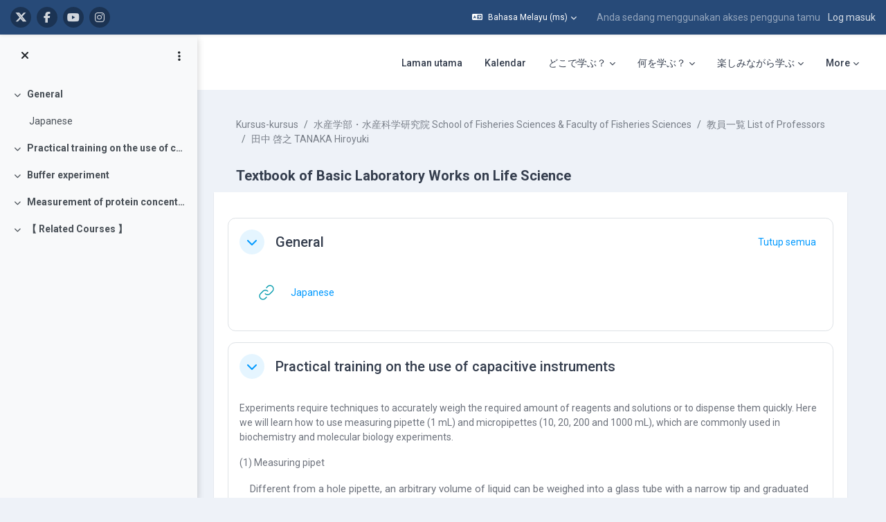

--- FILE ---
content_type: text/html; charset=utf-8
request_url: https://repun-app.fish.hokudai.ac.jp/course/view.php?id=1669&lang=ms
body_size: 55450
content:
<!DOCTYPE html>

<html  dir="ltr" lang="ms" xml:lang="ms">
<head>
    <title>Kursus: Textbook of Basic Laboratory Works on Life Science | LASBOS Moodle</title>
    <link rel="shortcut icon" href="https://repun-app.fish.hokudai.ac.jp/pluginfile.php/1/core_admin/favicon/64x64/1765857949/rogo.png" />
    
        
		    <link href="https://fonts.googleapis.com/icon?family=Material+Icons" rel="stylesheet" />
		
		    <link href="https://fonts.googleapis.com/css?family=Roboto:300,400,500,700" rel="stylesheet" />
		    
		    <link href="https://fonts.googleapis.com/css?family=Roboto:300,400,500,700" rel="stylesheet" />

	
    
    <meta http-equiv="Content-Type" content="text/html; charset=utf-8" />
<meta name="keywords" content="moodle, Kursus: Textbook of Basic Laboratory Works on Life Science | LASBOS Moodle" />
<link rel="stylesheet" type="text/css" href="https://repun-app.fish.hokudai.ac.jp/theme/yui_combo.php?rollup/3.18.1/yui-moodlesimple-min.css" /><script id="firstthemesheet" type="text/css">/** Required in order to fix style inclusion problems in IE with YUI **/</script><link rel="stylesheet" type="text/css" href="https://repun-app.fish.hokudai.ac.jp/theme/styles.php/maker/1765857949_1765869789/all" />
<script>
//<![CDATA[
var M = {}; M.yui = {};
M.pageloadstarttime = new Date();
M.cfg = {"wwwroot":"https:\/\/repun-app.fish.hokudai.ac.jp","apibase":"https:\/\/repun-app.fish.hokudai.ac.jp\/r.php\/api","homeurl":{},"sesskey":"UF17gZoCRR","sessiontimeout":"28800","sessiontimeoutwarning":1200,"themerev":"1765857949","slasharguments":1,"theme":"maker","iconsystemmodule":"core\/icon_system_fontawesome","jsrev":"1765857949","admin":"admin","svgicons":true,"usertimezone":"Asia\/Tokyo","language":"ms","courseId":1669,"courseContextId":19914,"contextid":19914,"contextInstanceId":1669,"langrev":1768246985,"templaterev":"1765857949","siteId":1,"userId":1};var yui1ConfigFn = function(me) {if(/-skin|reset|fonts|grids|base/.test(me.name)){me.type='css';me.path=me.path.replace(/\.js/,'.css');me.path=me.path.replace(/\/yui2-skin/,'/assets/skins/sam/yui2-skin')}};
var yui2ConfigFn = function(me) {var parts=me.name.replace(/^moodle-/,'').split('-'),component=parts.shift(),module=parts[0],min='-min';if(/-(skin|core)$/.test(me.name)){parts.pop();me.type='css';min=''}
if(module){var filename=parts.join('-');me.path=component+'/'+module+'/'+filename+min+'.'+me.type}else{me.path=component+'/'+component+'.'+me.type}};
YUI_config = {"debug":false,"base":"https:\/\/repun-app.fish.hokudai.ac.jp\/lib\/yuilib\/3.18.1\/","comboBase":"https:\/\/repun-app.fish.hokudai.ac.jp\/theme\/yui_combo.php?","combine":true,"filter":null,"insertBefore":"firstthemesheet","groups":{"yui2":{"base":"https:\/\/repun-app.fish.hokudai.ac.jp\/lib\/yuilib\/2in3\/2.9.0\/build\/","comboBase":"https:\/\/repun-app.fish.hokudai.ac.jp\/theme\/yui_combo.php?","combine":true,"ext":false,"root":"2in3\/2.9.0\/build\/","patterns":{"yui2-":{"group":"yui2","configFn":yui1ConfigFn}}},"moodle":{"name":"moodle","base":"https:\/\/repun-app.fish.hokudai.ac.jp\/theme\/yui_combo.php?m\/1765857949\/","combine":true,"comboBase":"https:\/\/repun-app.fish.hokudai.ac.jp\/theme\/yui_combo.php?","ext":false,"root":"m\/1765857949\/","patterns":{"moodle-":{"group":"moodle","configFn":yui2ConfigFn}},"filter":null,"modules":{"moodle-core-blocks":{"requires":["base","node","io","dom","dd","dd-scroll","moodle-core-dragdrop","moodle-core-notification"]},"moodle-core-dragdrop":{"requires":["base","node","io","dom","dd","event-key","event-focus","moodle-core-notification"]},"moodle-core-lockscroll":{"requires":["plugin","base-build"]},"moodle-core-handlebars":{"condition":{"trigger":"handlebars","when":"after"}},"moodle-core-event":{"requires":["event-custom"]},"moodle-core-chooserdialogue":{"requires":["base","panel","moodle-core-notification"]},"moodle-core-maintenancemodetimer":{"requires":["base","node"]},"moodle-core-notification":{"requires":["moodle-core-notification-dialogue","moodle-core-notification-alert","moodle-core-notification-confirm","moodle-core-notification-exception","moodle-core-notification-ajaxexception"]},"moodle-core-notification-dialogue":{"requires":["base","node","panel","escape","event-key","dd-plugin","moodle-core-widget-focusafterclose","moodle-core-lockscroll"]},"moodle-core-notification-alert":{"requires":["moodle-core-notification-dialogue"]},"moodle-core-notification-confirm":{"requires":["moodle-core-notification-dialogue"]},"moodle-core-notification-exception":{"requires":["moodle-core-notification-dialogue"]},"moodle-core-notification-ajaxexception":{"requires":["moodle-core-notification-dialogue"]},"moodle-core-actionmenu":{"requires":["base","event","node-event-simulate"]},"moodle-core_availability-form":{"requires":["base","node","event","event-delegate","panel","moodle-core-notification-dialogue","json"]},"moodle-course-categoryexpander":{"requires":["node","event-key"]},"moodle-course-dragdrop":{"requires":["base","node","io","dom","dd","dd-scroll","moodle-core-dragdrop","moodle-core-notification","moodle-course-coursebase","moodle-course-util"]},"moodle-course-util":{"requires":["node"],"use":["moodle-course-util-base"],"submodules":{"moodle-course-util-base":{},"moodle-course-util-section":{"requires":["node","moodle-course-util-base"]},"moodle-course-util-cm":{"requires":["node","moodle-course-util-base"]}}},"moodle-course-management":{"requires":["base","node","io-base","moodle-core-notification-exception","json-parse","dd-constrain","dd-proxy","dd-drop","dd-delegate","node-event-delegate"]},"moodle-form-dateselector":{"requires":["base","node","overlay","calendar"]},"moodle-form-shortforms":{"requires":["node","base","selector-css3","moodle-core-event"]},"moodle-question-chooser":{"requires":["moodle-core-chooserdialogue"]},"moodle-question-searchform":{"requires":["base","node"]},"moodle-availability_completion-form":{"requires":["base","node","event","moodle-core_availability-form"]},"moodle-availability_date-form":{"requires":["base","node","event","io","moodle-core_availability-form"]},"moodle-availability_grade-form":{"requires":["base","node","event","moodle-core_availability-form"]},"moodle-availability_group-form":{"requires":["base","node","event","moodle-core_availability-form"]},"moodle-availability_grouping-form":{"requires":["base","node","event","moodle-core_availability-form"]},"moodle-availability_profile-form":{"requires":["base","node","event","moodle-core_availability-form"]},"moodle-mod_assign-history":{"requires":["node","transition"]},"moodle-mod_quiz-questionchooser":{"requires":["moodle-core-chooserdialogue","moodle-mod_quiz-util","querystring-parse"]},"moodle-mod_quiz-modform":{"requires":["base","node","event"]},"moodle-mod_quiz-dragdrop":{"requires":["base","node","io","dom","dd","dd-scroll","moodle-core-dragdrop","moodle-core-notification","moodle-mod_quiz-quizbase","moodle-mod_quiz-util-base","moodle-mod_quiz-util-page","moodle-mod_quiz-util-slot","moodle-course-util"]},"moodle-mod_quiz-util":{"requires":["node","moodle-core-actionmenu"],"use":["moodle-mod_quiz-util-base"],"submodules":{"moodle-mod_quiz-util-base":{},"moodle-mod_quiz-util-slot":{"requires":["node","moodle-mod_quiz-util-base"]},"moodle-mod_quiz-util-page":{"requires":["node","moodle-mod_quiz-util-base"]}}},"moodle-mod_quiz-toolboxes":{"requires":["base","node","event","event-key","io","moodle-mod_quiz-quizbase","moodle-mod_quiz-util-slot","moodle-core-notification-ajaxexception"]},"moodle-mod_quiz-autosave":{"requires":["base","node","event","event-valuechange","node-event-delegate","io-form","datatype-date-format"]},"moodle-mod_quiz-quizbase":{"requires":["base","node"]},"moodle-message_airnotifier-toolboxes":{"requires":["base","node","io"]},"moodle-editor_atto-rangy":{"requires":[]},"moodle-editor_atto-editor":{"requires":["node","transition","io","overlay","escape","event","event-simulate","event-custom","node-event-html5","node-event-simulate","yui-throttle","moodle-core-notification-dialogue","moodle-editor_atto-rangy","handlebars","timers","querystring-stringify"]},"moodle-editor_atto-plugin":{"requires":["node","base","escape","event","event-outside","handlebars","event-custom","timers","moodle-editor_atto-menu"]},"moodle-editor_atto-menu":{"requires":["moodle-core-notification-dialogue","node","event","event-custom"]},"moodle-report_eventlist-eventfilter":{"requires":["base","event","node","node-event-delegate","datatable","autocomplete","autocomplete-filters"]},"moodle-report_loglive-fetchlogs":{"requires":["base","event","node","io","node-event-delegate"]},"moodle-gradereport_history-userselector":{"requires":["escape","event-delegate","event-key","handlebars","io-base","json-parse","moodle-core-notification-dialogue"]},"moodle-qbank_editquestion-chooser":{"requires":["moodle-core-chooserdialogue"]},"moodle-tool_lp-dragdrop-reorder":{"requires":["moodle-core-dragdrop"]},"moodle-assignfeedback_editpdf-editor":{"requires":["base","event","node","io","graphics","json","event-move","event-resize","transition","querystring-stringify-simple","moodle-core-notification-dialog","moodle-core-notification-alert","moodle-core-notification-warning","moodle-core-notification-exception","moodle-core-notification-ajaxexception"]},"moodle-atto_accessibilitychecker-button":{"requires":["color-base","moodle-editor_atto-plugin"]},"moodle-atto_accessibilityhelper-button":{"requires":["moodle-editor_atto-plugin"]},"moodle-atto_align-button":{"requires":["moodle-editor_atto-plugin"]},"moodle-atto_bold-button":{"requires":["moodle-editor_atto-plugin"]},"moodle-atto_charmap-button":{"requires":["moodle-editor_atto-plugin"]},"moodle-atto_clear-button":{"requires":["moodle-editor_atto-plugin"]},"moodle-atto_collapse-button":{"requires":["moodle-editor_atto-plugin"]},"moodle-atto_emojipicker-button":{"requires":["moodle-editor_atto-plugin"]},"moodle-atto_emoticon-button":{"requires":["moodle-editor_atto-plugin"]},"moodle-atto_equation-button":{"requires":["moodle-editor_atto-plugin","moodle-core-event","io","event-valuechange","tabview","array-extras"]},"moodle-atto_fontfamily-button":{"requires":["moodle-editor_atto-plugin"]},"moodle-atto_h5p-button":{"requires":["moodle-editor_atto-plugin"]},"moodle-atto_html-button":{"requires":["promise","moodle-editor_atto-plugin","moodle-atto_html-beautify","moodle-atto_html-codemirror","event-valuechange"]},"moodle-atto_html-codemirror":{"requires":["moodle-atto_html-codemirror-skin"]},"moodle-atto_html-beautify":{},"moodle-atto_image-button":{"requires":["moodle-editor_atto-plugin"]},"moodle-atto_indent-button":{"requires":["moodle-editor_atto-plugin"]},"moodle-atto_italic-button":{"requires":["moodle-editor_atto-plugin"]},"moodle-atto_link-button":{"requires":["moodle-editor_atto-plugin"]},"moodle-atto_managefiles-button":{"requires":["moodle-editor_atto-plugin"]},"moodle-atto_managefiles-usedfiles":{"requires":["node","escape"]},"moodle-atto_media-button":{"requires":["moodle-editor_atto-plugin","moodle-form-shortforms"]},"moodle-atto_noautolink-button":{"requires":["moodle-editor_atto-plugin"]},"moodle-atto_orderedlist-button":{"requires":["moodle-editor_atto-plugin"]},"moodle-atto_recordrtc-button":{"requires":["moodle-editor_atto-plugin","moodle-atto_recordrtc-recording"]},"moodle-atto_recordrtc-recording":{"requires":["moodle-atto_recordrtc-button"]},"moodle-atto_rtl-button":{"requires":["moodle-editor_atto-plugin"]},"moodle-atto_strike-button":{"requires":["moodle-editor_atto-plugin"]},"moodle-atto_subscript-button":{"requires":["moodle-editor_atto-plugin"]},"moodle-atto_superscript-button":{"requires":["moodle-editor_atto-plugin"]},"moodle-atto_table-button":{"requires":["moodle-editor_atto-plugin","moodle-editor_atto-menu","event","event-valuechange"]},"moodle-atto_title-button":{"requires":["moodle-editor_atto-plugin"]},"moodle-atto_underline-button":{"requires":["moodle-editor_atto-plugin"]},"moodle-atto_undo-button":{"requires":["moodle-editor_atto-plugin"]},"moodle-atto_unorderedlist-button":{"requires":["moodle-editor_atto-plugin"]}}},"gallery":{"name":"gallery","base":"https:\/\/repun-app.fish.hokudai.ac.jp\/lib\/yuilib\/gallery\/","combine":true,"comboBase":"https:\/\/repun-app.fish.hokudai.ac.jp\/theme\/yui_combo.php?","ext":false,"root":"gallery\/1765857949\/","patterns":{"gallery-":{"group":"gallery"}}}},"modules":{"core_filepicker":{"name":"core_filepicker","fullpath":"https:\/\/repun-app.fish.hokudai.ac.jp\/lib\/javascript.php\/1765857949\/repository\/filepicker.js","requires":["base","node","node-event-simulate","json","async-queue","io-base","io-upload-iframe","io-form","yui2-treeview","panel","cookie","datatable","datatable-sort","resize-plugin","dd-plugin","escape","moodle-core_filepicker","moodle-core-notification-dialogue"]},"core_comment":{"name":"core_comment","fullpath":"https:\/\/repun-app.fish.hokudai.ac.jp\/lib\/javascript.php\/1765857949\/comment\/comment.js","requires":["base","io-base","node","json","yui2-animation","overlay","escape"]}},"logInclude":[],"logExclude":[],"logLevel":null};
M.yui.loader = {modules: {}};

//]]>
</script>

<!-- Global site tag (gtag.js) - Google Analytics -->
<script async src="https://www.googletagmanager.com/gtag/js?id=UA-173139928-1"></script>
<script>
  window.dataLayer = window.dataLayer || [];
  function gtag(){dataLayer.push(arguments);}
  gtag('js', new Date());

  gtag('config', 'UA-173139928-1');
</script>

<script type="text/javascript">window.onload=function(){
let menu=document.querySelector("#user-action-menu");let items=menu.querySelectorAll("a");for(x=0;x<items.length;x++){if(items[x].href.indexOf("/grade/report/overview/")>0){items[x].style.display="none";}if(items[x].href.indexOf("/calendar/view.php")>0){items[x].style.display="none";}}}</script>
    
    <meta name="viewport" content="width=device-width, initial-scale=1.0">

    
</head>

<body  id="page-course-view-topics" class="format-topics limitedwidth  path-course path-course-view chrome dir-ltr lang-ms yui-skin-sam yui3-skin-sam repun-app-fish-hokudai-ac-jp pagelayout-course course-1669 context-19914 category-83 theme uses-drawers drawer-open-index">

<div class="toast-wrapper mx-auto py-0 fixed-top" role="status" aria-live="polite"></div>


<div id="page-wrapper" class="page-wrapper ">

    <div>
    <a class="sr-only sr-only-focusable" href="#maincontent">Langkau ke kandungan utama</a>
</div><script src="https://repun-app.fish.hokudai.ac.jp/lib/javascript.php/1765857949/lib/polyfills/polyfill.js"></script>
<script src="https://repun-app.fish.hokudai.ac.jp/theme/yui_combo.php?rollup/3.18.1/yui-moodlesimple-min.js"></script><script src="https://repun-app.fish.hokudai.ac.jp/theme/jquery.php/core/jquery-3.7.1.min.js"></script>
<script src="https://repun-app.fish.hokudai.ac.jp/lib/javascript.php/1765857949/lib/javascript-static.js"></script>
<script>
//<![CDATA[
document.body.className += ' jsenabled';
//]]>
</script>


<script type="text/javascript">ChatAIBlockMover=function(){this.retryCounter=0;this.targetnode=null;this.destination=null;this.init();};ChatAIBlockMover.prototype={init:function(){if(!("id" in document.body)){return;}if("page-site-index"!==document.body.id){return;}this.nodeObserver();},nodeObserver:function(){this.retryCounter++;if(80<this.retryCounter){return;}if(false===this.getNodes()){return window.setTimeout(this.nodeObserver.bind(this),250);}this.execute();},execute: function(){let div=this.createDestination();this.swapNode(div,this.target);this.target.setAttribute("style","margin-bottom:0 !important;");div.parentNode.removeChild(div);},createDestination:function(){let div=document.createElement("div");div.setAttribute("data-role","swap-destination");return this.destination.parentNode.insertBefore(div,this.destination.nextSibling);},getNodes:function(){let block=document.getElementById("openai_chat_log");if(!block){return false;}this.target=this.getTargetNode(block);if(!this.target){return false;}this.destination=this.getDestination();if(!this.destination){return false;}return true;},getTargetNode:function(block){let parent=block.parentNode;for(let i=0;i<100;i++){if(!parent){break;}let tag=parent.tagName.toLowerCase();if("body"===tag) {return null;}if("section"!==tag){parent=parent.parentNode;continue;}let classname=parent.getAttribute("class");if(-1!==classname.toLowerCase().indexOf("block_openai_chat")){return parent;}parent=parent.parentNode;}return null;},getDestination:function(){let classes=document.getElementsByClassName("search-courses-section");for(let i in classes){if("object"!==typeof classes[i]){continue;}if(!("tagName" in classes[i])){continue;}let tag=classes[i].tagName;if("div"!==tag.toLowerCase()){continue;}let classname=classes[i].getAttribute("class");if("search-courses-section"!==classname.toLowerCase()){continue;}return classes[i];}return null;},swapNode:function (a,b){let p=b.parentNode;let n=b.nextSibling;a.parentNode.replaceChild(b,a);n?p.insertBefore(a,n):p.appendChild(a);}};var chatAiMover=new ChatAIBlockMover();</script>
<style>#page-site-index .section-item{border:none;}#page-site-index .activity{border:none;}</style>

    
    <header id="header" class="page-header page-header-top-bar navbar" role="banner">
    	<div class="top-bar">
    		<div class="container-fluid">
    			<div class="top-bar-inner">
                  
                   <nav class="navbar fixed-top navbar-expand boost-navbar" aria-label="Site navigation">
    		        
    			       <div class="flex-wrapper d-flex align-items-center">
    						
    	
    						<ul class="social-media-list list-inline" >
	
	    <li class="list-inline-item">
		    <a href="https://twitter.com/Balance_deOcean" title = "https://twitter.com/Balance_deOcean" alt="https://twitter.com/Balance_deOcean" target="_blank">
			    <i class="fa fa-x-twitter fa-brands" aria-hidden="true"></i>
			</a>
		</li>
	    <li class="list-inline-item">
		    <a href="https://www.facebook.com/people/%E5%8C%97%E6%B5%B7%E9%81%93%E5%A4%A7%E5%AD%A6%E3%83%90%E3%83%A9%E3%83%B3%E3%82%B9%E3%83%89%E3%82%AA%E3%83%BC%E3%82%B7%E3%83%A3%E3%83%B3-Balance-de-Ocean/100063622804484/" title = "https://www.facebook.com/people/%E5%8C%97%E6%B5%B7%E9%81%93%E5%A4%A7%E5%AD%A6%E3%83%90%E3%83%A9%E3%83%B3%E3%82%B9%E3%83%89%E3%82%AA%E3%83%BC%E3%82%B7%E3%83%A3%E3%83%B3-Balance-de-Ocean/100063622804484/" alt="https://www.facebook.com/people/%E5%8C%97%E6%B5%B7%E9%81%93%E5%A4%A7%E5%AD%A6%E3%83%90%E3%83%A9%E3%83%B3%E3%82%B9%E3%83%89%E3%82%AA%E3%83%BC%E3%82%B7%E3%83%A3%E3%83%B3-Balance-de-Ocean/100063622804484/" target="_blank">
			    <i class="fa fa-facebook" aria-hidden="true"></i>
			</a>
		</li>
	    <li class="list-inline-item">
		    <a href="https://www.youtube.com/channel/UCWo8IebtPw4Kibut-9Rga7w" title = "https://www.youtube.com/channel/UCWo8IebtPw4Kibut-9Rga7w" alt="https://www.youtube.com/channel/UCWo8IebtPw4Kibut-9Rga7w" target="_blank">
			    <i class="fa fa-youtube" aria-hidden="true"></i>
			</a>
		</li>
	    <li class="list-inline-item">
		    <a href="https://www.instagram.com/balance_deocean/" title = "https://www.instagram.com/balance_deocean/" alt="https://www.instagram.com/balance_deocean/" target="_blank">
			    <i class="fa fa-instagram" aria-hidden="true"></i>
			</a>
		</li>
	
</ul><!--//social-media-list-->
    						
    					</div><!--//d-flex-->
    					 
    		           
    		            <ul class="navbar-nav d-none d-md-flex my-1 px-1">
    				        <!-- page_heading_menu -->
    				        
    				    </ul>
    				
    				    <div id="usernavigation" class="navbar-nav ml-auto">
    				            <div class="langmenu">
    				                <div class="dropdown show">
    				                    <a href="#" role="button" id="lang-menu-toggle" data-toggle="dropdown" aria-label="Bahasa" aria-haspopup="true" aria-controls="lang-action-menu" class="btn dropdown-toggle">
    				                        <i class="icon fa fa-language fa-fw me-1" aria-hidden="true"></i>
    				                        <span class="langbutton">
    				                            Bahasa Melayu ‎(ms)‎
    				                        </span>
    				                        <b class="caret"></b>
    				                    </a>
    				                    <div role="menu" aria-labelledby="lang-menu-toggle" id="lang-action-menu" class="dropdown-menu dropdown-menu-right">
    				                                <a href="https://repun-app.fish.hokudai.ac.jp/course/view.php?id=1669&amp;lang=id" class="dropdown-item ps-5" role="menuitem" 
    				                                        lang="id" >
    				                                    Bahasa Indonesia ‎(id)‎
    				                                </a>
    				                                <a href="#" class="dropdown-item ps-5" role="menuitem" aria-current="true"
    				                                        >
    				                                    Bahasa Melayu ‎(ms)‎
    				                                </a>
    				                                <a href="https://repun-app.fish.hokudai.ac.jp/course/view.php?id=1669&amp;lang=en" class="dropdown-item ps-5" role="menuitem" 
    				                                        lang="en" >
    				                                    English ‎(en)‎
    				                                </a>
    				                                <a href="https://repun-app.fish.hokudai.ac.jp/course/view.php?id=1669&amp;lang=es" class="dropdown-item ps-5" role="menuitem" 
    				                                        lang="es" >
    				                                    Español - Internacional ‎(es)‎
    				                                </a>
    				                                <a href="https://repun-app.fish.hokudai.ac.jp/course/view.php?id=1669&amp;lang=th" class="dropdown-item ps-5" role="menuitem" 
    				                                        lang="th" >
    				                                    Thai ‎(th)‎
    				                                </a>
    				                                <a href="https://repun-app.fish.hokudai.ac.jp/course/view.php?id=1669&amp;lang=vi" class="dropdown-item ps-5" role="menuitem" 
    				                                        lang="vi" >
    				                                    Vietnamese ‎(vi)‎
    				                                </a>
    				                                <a href="https://repun-app.fish.hokudai.ac.jp/course/view.php?id=1669&amp;lang=zh_tw" class="dropdown-item ps-5" role="menuitem" 
    				                                        lang="zh" >
    				                                    正體中文 ‎(zh_tw)‎
    				                                </a>
    				                                <a href="https://repun-app.fish.hokudai.ac.jp/course/view.php?id=1669&amp;lang=ja" class="dropdown-item ps-5" role="menuitem" 
    				                                        lang="ja" >
    				                                    日本語 ‎(ja)‎
    				                                </a>
    				                                <a href="https://repun-app.fish.hokudai.ac.jp/course/view.php?id=1669&amp;lang=zh_cn" class="dropdown-item ps-5" role="menuitem" 
    				                                        lang="zh" >
    				                                    简体中文 ‎(zh_cn)‎
    				                                </a>
    				                                <a href="https://repun-app.fish.hokudai.ac.jp/course/view.php?id=1669&amp;lang=bn" class="dropdown-item ps-5" role="menuitem" 
    				                                        lang="bn" >
    				                                    বাংলা ‎(bn)‎
    				                                </a>
    				                                <a href="https://repun-app.fish.hokudai.ac.jp/course/view.php?id=1669&amp;lang=ko" class="dropdown-item ps-5" role="menuitem" 
    				                                        lang="ko" >
    				                                    한국어 ‎(ko)‎
    				                                </a>
    				                    </div>
    				                </div>
    				            </div>
    				            <div class="divider border-left h-75 align-self-center mx-1"></div>
    				        
    				        <div class="d-flex align-items-stretch usermenu-container" data-region="usermenu">
    				                <div class="usermenu">
    				                        <span class="login ps-2">
    				                                Anda sedang menggunakan akses pengguna tamu
    				                                <div class="divider border-start h-75 align-self-center mx-2"></div>
    				                                <a href="https://repun-app.fish.hokudai.ac.jp/login/index.php">Log masuk</a>
    				                        </span>
    				                </div>
    				        </div>
    				        
    				    </div>
    				    
                   </nav>
                  
    
    			</div><!--//top-bar-inner-->
    		</div>
    	</div><!--//top-bar-->
    	
    </header><!--//header-->
    
    
    <div class="branding" >
    	<div class="container-fluid">
    		<div class="branding-inner">
                <div class="d-flex justify-content-between">
    	             <div class="logo-wrapper d-flex">
    		            <button class="navbar-toggler aabtn d-flex d-md-none" data-toggler="drawers" data-action="toggle" data-target="theme_boost-drawers-primary">
    				        <span class="icon-bar-wrapper">
    	                        <span class="icon-bar"></span>
    	                        <span class="icon-bar"></span>
    	                        <span class="icon-bar"></span>
    	                    </span>
    				        <span class="sr-only">Side panel</span>
    				    </button>
    			        <a href="https://repun-app.fish.hokudai.ac.jp" class="site-name has-logo">
    				        
    		
    			                <img class="site-logo" src="//repun-app.fish.hokudai.ac.jp/pluginfile.php/1/theme_maker/logo/1765857949/%E3%83%88%E3%83%83%E3%83%97%E3%83%9A%E3%83%BC%E3%82%B8%E3%83%AD%E3%82%B4short3.png" alt="LASBOS Moodle">
    		
    			        </a>
    			    </div><!--//logo-wrapper-->
    			    
    	            <div class="moremenu-wrapper navbar navbar-expand">
    		            
    		        <!-- custom_menu -->
    			        <nav class="moremenu navigation">
    			            <ul id="moremenu-6965674a34972-navbar-nav" role="menubar" class="nav more-nav navbar-nav">
    			                        <li data-key="home" class="nav-item" role="none" data-forceintomoremenu="false">
    			                                    <a role="menuitem" class="nav-link  "
    			                                        href="https://repun-app.fish.hokudai.ac.jp/"
    			                                        
    			                                        
    			                                        data-disableactive="true"
    			                                        tabindex="-1"
    			                                    >
    			                                        Laman utama
    			                                    </a>
    			                        </li>
    			                        <li data-key="calendar" class="nav-item" role="none" data-forceintomoremenu="false">
    			                                    <a role="menuitem" class="nav-link  "
    			                                        href="https://repun-app.fish.hokudai.ac.jp/calendar/view.php?view=month"
    			                                        
    			                                        
    			                                        data-disableactive="true"
    			                                        tabindex="-1"
    			                                    >
    			                                        Kalendar
    			                                    </a>
    			                        </li>
    			                        <li class="dropdown nav-item" role="none" data-forceintomoremenu="false">
    			                            <a class="dropdown-toggle nav-link  " id="drop-down-6965674a344c7" role="menuitem" data-toggle="dropdown"
    			                                aria-haspopup="true" aria-expanded="false" href="#" aria-controls="drop-down-menu-6965674a344c7"
    			                                
    			                                
    			                                tabindex="-1"
    			                            >
    			                                どこで学ぶ？
    			                            </a>
    			                            <div class="dropdown-menu" role="menu" id="drop-down-menu-6965674a344c7" aria-labelledby="drop-down-6965674a344c7">
    			                                            <a class="dropdown-item" role="menuitem" href="https://repun-app.fish.hokudai.ac.jp/course/view.php?id=982"  data-disableactive="true" tabindex="-1"
    			                                                
    			                                            >
    			                                                水産学部の学科
    			                                            </a>
    			                                        <div class="dropdown-divider"></div>
    			                                            <a class="dropdown-item" role="menuitem" href="https://repun-app.fish.hokudai.ac.jp/course/view.php?id=1067"  data-disableactive="true" tabindex="-1"
    			                                                
    			                                            >
    			                                                研究室（教員）
    			                                            </a>
    			                            </div>
    			                        </li>
    			                        <li class="dropdown nav-item" role="none" data-forceintomoremenu="false">
    			                            <a class="dropdown-toggle nav-link  " id="drop-down-6965674a3479c" role="menuitem" data-toggle="dropdown"
    			                                aria-haspopup="true" aria-expanded="false" href="#" aria-controls="drop-down-menu-6965674a3479c"
    			                                
    			                                
    			                                tabindex="-1"
    			                            >
    			                                何を学ぶ？
    			                            </a>
    			                            <div class="dropdown-menu" role="menu" id="drop-down-menu-6965674a3479c" aria-labelledby="drop-down-6965674a3479c">
    			                                            <a class="dropdown-item" role="menuitem" href="https://repun-app.fish.hokudai.ac.jp/course/view.php?id=600"  data-disableactive="true" tabindex="-1"
    			                                                
    			                                            >
    			                                                研究紹介
    			                                            </a>
    			                                        <div class="dropdown-divider"></div>
    			                                            <a class="dropdown-item" role="menuitem" href="https://repun-app.fish.hokudai.ac.jp/course/index.php?categoryid=228"  data-disableactive="true" tabindex="-1"
    			                                                
    			                                            >
    			                                                授業紹介
    			                                            </a>
    			                                        <div class="dropdown-divider"></div>
    			                                            <a class="dropdown-item" role="menuitem" href="https://repun-app.fish.hokudai.ac.jp/course/view.php?id=962"  data-disableactive="true" tabindex="-1"
    			                                                
    			                                            >
    			                                                実験・実習
    			                                            </a>
    			                                        <div class="dropdown-divider"></div>
    			                                            <a class="dropdown-item" role="menuitem" href="https://repun-app.fish.hokudai.ac.jp/course/view.php?id=613"  data-disableactive="true" tabindex="-1"
    			                                                
    			                                            >
    			                                                調査・研究手法
    			                                            </a>
    			                                        <div class="dropdown-divider"></div>
    			                                            <a class="dropdown-item" role="menuitem" href="https://repun-app.fish.hokudai.ac.jp/my/"  data-disableactive="true" tabindex="-1"
    			                                                
    			                                            >
    			                                                カテゴリから探す
    			                                            </a>
    			                                        <div class="dropdown-divider"></div>
    			                                            <a class="dropdown-item" role="menuitem" href="https://repun-app.fish.hokudai.ac.jp/course/view.php?id=1223"  data-disableactive="true" tabindex="-1"
    			                                                
    			                                            >
    			                                                動画で学ぶ
    			                                            </a>
    			                            </div>
    			                        </li>
    			                        <li class="dropdown nav-item" role="none" data-forceintomoremenu="false">
    			                            <a class="dropdown-toggle nav-link  " id="drop-down-6965674a347e0" role="menuitem" data-toggle="dropdown"
    			                                aria-haspopup="true" aria-expanded="false" href="#" aria-controls="drop-down-menu-6965674a347e0"
    			                                
    			                                
    			                                tabindex="-1"
    			                            >
    			                                楽しみながら学ぶ
    			                            </a>
    			                            <div class="dropdown-menu" role="menu" id="drop-down-menu-6965674a347e0" aria-labelledby="drop-down-6965674a347e0">
    			                                            <a class="dropdown-item" role="menuitem" href="https://repun-app.fish.hokudai.ac.jp/course/view.php?id=997"  data-disableactive="true" tabindex="-1"
    			                                                
    			                                            >
    			                                                集まれ！生き物大好き者
    			                                            </a>
    			                                        <div class="dropdown-divider"></div>
    			                                            <a class="dropdown-item" role="menuitem" href="https://repun-app.fish.hokudai.ac.jp/course/view.php?id=1150"  data-disableactive="true" tabindex="-1"
    			                                                
    			                                            >
    			                                                コラム集
    			                                            </a>
    			                                        <div class="dropdown-divider"></div>
    			                                            <a class="dropdown-item" role="menuitem" href="https://repun-app.fish.hokudai.ac.jp/course/view.php?id=1002"  data-disableactive="true" tabindex="-1"
    			                                                
    			                                            >
    			                                                在学生・卒業生の活躍
    			                                            </a>
    			                            </div>
    			                        </li>
    			                        <li data-key="" class="nav-item" role="none" data-forceintomoremenu="false">
    			                                    <a role="menuitem" class="nav-link  "
    			                                        href="https://repun-app.fish.hokudai.ac.jp/course/view.php?id=1068"
    			                                        
    			                                        
    			                                        data-disableactive="true"
    			                                        tabindex="-1"
    			                                    >
    			                                        企業コラボ
    			                                    </a>
    			                        </li>
    			                        <li class="dropdown nav-item" role="none" data-forceintomoremenu="false">
    			                            <a class="dropdown-toggle nav-link  " id="drop-down-6965674a34808" role="menuitem" data-toggle="dropdown"
    			                                aria-haspopup="true" aria-expanded="false" href="#" aria-controls="drop-down-menu-6965674a34808"
    			                                
    			                                
    			                                tabindex="-1"
    			                            >
    			                                LASBOS Moodleについて
    			                            </a>
    			                            <div class="dropdown-menu" role="menu" id="drop-down-menu-6965674a34808" aria-labelledby="drop-down-6965674a34808">
    			                                            <a class="dropdown-item" role="menuitem" href="https://repun-app.fish.hokudai.ac.jp/course/view.php?id=572"  data-disableactive="true" tabindex="-1"
    			                                                
    			                                            >
    			                                                利用の仕方
    			                                            </a>
    			                                            <a class="dropdown-item" role="menuitem" href="https://repun-app.fish.hokudai.ac.jp/course/view.php?id=451"  data-disableactive="true" tabindex="-1"
    			                                                
    			                                            >
    			                                                著作権について
    			                                            </a>
    			                                            <a class="dropdown-item" role="menuitem" href="https://repun-app.fish.hokudai.ac.jp/course/view.php?id=609"  data-disableactive="true" tabindex="-1"
    			                                                
    			                                            >
    			                                                運用部について
    			                                            </a>
    			                                            <a class="dropdown-item" role="menuitem" href="https://repun-app.fish.hokudai.ac.jp/course/view.php?id=609#section-6"  data-disableactive="true" tabindex="-1"
    			                                                
    			                                            >
    			                                                お問合せ
    			                                            </a>
    			                            </div>
    			                        </li>
    			                        <li data-key="" class="nav-item" role="none" data-forceintomoremenu="false">
    			                                    <a role="menuitem" class="nav-link  "
    			                                        href="https://repun-app.fish.hokudai.ac.jp/course/view.php?id=1847"
    			                                        
    			                                        
    			                                        data-disableactive="true"
    			                                        tabindex="-1"
    			                                    >
    			                                        English
    			                                    </a>
    			                        </li>
    			                        <li class="dropdown nav-item" role="none" data-forceintomoremenu="false">
    			                            <a class="dropdown-toggle nav-link  " id="drop-down-6965674a3482f" role="menuitem" data-toggle="dropdown"
    			                                aria-haspopup="true" aria-expanded="false" href="#" aria-controls="drop-down-menu-6965674a3482f"
    			                                
    			                                
    			                                tabindex="-1"
    			                            >
    			                                SNS
    			                            </a>
    			                            <div class="dropdown-menu" role="menu" id="drop-down-menu-6965674a3482f" aria-labelledby="drop-down-6965674a3482f">
    			                                            <a class="dropdown-item" role="menuitem" href="https://twitter.com/Balance_deOcean/"target="_blank"  data-disableactive="true" tabindex="-1"
    			                                                
    			                                            >
    			                                                X
    			                                            </a>
    			                                            <a class="dropdown-item" role="menuitem" href="https://www.instagram.com/balance_deocean/"target="_blank"  data-disableactive="true" tabindex="-1"
    			                                                
    			                                            >
    			                                                Instagram
    			                                            </a>
    			                                            <a class="dropdown-item" role="menuitem" href="https://www.facebook.com/people/%E5%8C%97%E6%B5%B7%E9%81%93%E5%A4%A7%E5%AD%A6%E3%83%90%E3%83%A9%E3%83%B3%E3%82%B9%E3%83%89%E3%82%AA%E3%83%BC%E3%82%B7%E3%83%A3%E3%83%B3-Balance-de-Ocean/100063622804484/"target="_blank"  data-disableactive="true" tabindex="-1"
    			                                                
    			                                            >
    			                                                Facebook
    			                                            </a>
    			                            </div>
    			                        </li>
    			                <li role="none" class="nav-item dropdown dropdownmoremenu d-none" data-region="morebutton">
    			                    <a class="dropdown-toggle nav-link " href="#" id="moremenu-dropdown-6965674a34972" role="menuitem" data-toggle="dropdown" aria-haspopup="true" aria-expanded="false" tabindex="-1">
    			                        More
    			                    </a>
    			                    <ul class="dropdown-menu dropdown-menu-left" data-region="moredropdown" aria-labelledby="moremenu-dropdown-6965674a34972" role="menu">
    			                    </ul>
    			                </li>
    			            </ul>
    			        </nav>
    	            </div><!--//moremenu-wrapper-->
       
    	            <!-- page_heading_menu -->
    	            
    		       
    	      
                </div><!--//d-flex-->
    		   
    		</div><!--//branding-inner-->
    		
    	</div><!--//container-fluid-->
    </div><!--//branding-->
    
     
    

<div  class="drawer drawer-left drawer-primary d-print-none not-initialized" data-region="fixed-drawer" id="theme_boost-drawers-primary" data-preference="" data-state="show-drawer-primary" data-forceopen="0" data-close-on-resize="1">
    <div class="drawerheader">
        <button
            class="btn drawertoggle icon-no-margin hidden"
            data-toggler="drawers"
            data-action="closedrawer"
            data-target="theme_boost-drawers-primary"
            data-toggle="tooltip"
            data-placement="right"
            title="Tutup ciri"
        >
            <i class="icon fa fa-xmark fa-fw " aria-hidden="true" ></i>
        </button>
                <a
            href="https://repun-app.fish.hokudai.ac.jp/"
            title="LASBOS Moodle"
            data-region="site-home-link"
            class="aabtn text-reset d-flex align-items-center py-1 h-100"
        >
                <img src="https://repun-app.fish.hokudai.ac.jp/pluginfile.php/1/core_admin/logocompact/300x300/1765857949/%E3%83%90%E3%83%A9%E3%83%B3%E3%82%B9%E3%83%89%E3%82%AA%E3%83%BC%E3%82%B7%E3%83%A3%E3%83%B3_%E4%B8%B8.png" class="logo py-1 h-100" alt="LASBOS Moodle">
        </a>

        <div class="drawerheadercontent hidden">
            
        </div>
    </div>
    <div class="drawercontent drag-container" data-usertour="scroller">
                <div class="list-group">
                <a href="https://repun-app.fish.hokudai.ac.jp/" class="list-group-item list-group-item-action  " >
                    Laman utama
                </a>
                <a href="https://repun-app.fish.hokudai.ac.jp/calendar/view.php?view=month" class="list-group-item list-group-item-action  " >
                    Kalendar
                </a>
                <a id="drop-down-1" href="#" class="list-group-item list-group-item-action icons-collapse-expand collapsed d-flex" data-toggle="collapse" data-target="#drop-down-menu-1" aria-expanded="false" aria-controls="drop-down-menu-1">
                    どこで学ぶ？
                    <span class="ms-auto expanded-icon icon-no-margin mx-2">
                        <i class="icon fa fa-chevron-down fa-fw " aria-hidden="true" ></i>
                        <span class="sr-only">
                            Tutup
                        </span>
                    </span>
                    <span class="ms-auto collapsed-icon icon-no-margin mx-2">
                        <i class="icon fa fa-chevron-right fa-fw " aria-hidden="true" ></i>
                        <span class="sr-only">
                            Buka
                        </span>
                    </span>
                </a>
                <div class="collapse list-group-item p-0 border-0" role="menu" id="drop-down-menu-1" aria-labelledby="drop-down-1">
                             <a href="https://repun-app.fish.hokudai.ac.jp/course/view.php?id=982" class="ps-5 bg-light list-group-item list-group-item-action">水産学部の学科</a>
                             <a href="https://repun-app.fish.hokudai.ac.jp/course/view.php?id=1067" class="ps-5 bg-light list-group-item list-group-item-action">研究室（教員）</a>
                </div>
                <a id="drop-down-5" href="#" class="list-group-item list-group-item-action icons-collapse-expand collapsed d-flex" data-toggle="collapse" data-target="#drop-down-menu-5" aria-expanded="false" aria-controls="drop-down-menu-5">
                    何を学ぶ？
                    <span class="ms-auto expanded-icon icon-no-margin mx-2">
                        <i class="icon fa fa-chevron-down fa-fw " aria-hidden="true" ></i>
                        <span class="sr-only">
                            Tutup
                        </span>
                    </span>
                    <span class="ms-auto collapsed-icon icon-no-margin mx-2">
                        <i class="icon fa fa-chevron-right fa-fw " aria-hidden="true" ></i>
                        <span class="sr-only">
                            Buka
                        </span>
                    </span>
                </a>
                <div class="collapse list-group-item p-0 border-0" role="menu" id="drop-down-menu-5" aria-labelledby="drop-down-5">
                             <a href="https://repun-app.fish.hokudai.ac.jp/course/view.php?id=600" class="ps-5 bg-light list-group-item list-group-item-action">研究紹介</a>
                             <a href="https://repun-app.fish.hokudai.ac.jp/course/index.php?categoryid=228" class="ps-5 bg-light list-group-item list-group-item-action">授業紹介</a>
                             <a href="https://repun-app.fish.hokudai.ac.jp/course/view.php?id=962" class="ps-5 bg-light list-group-item list-group-item-action">実験・実習</a>
                             <a href="https://repun-app.fish.hokudai.ac.jp/course/view.php?id=613" class="ps-5 bg-light list-group-item list-group-item-action">調査・研究手法</a>
                             <a href="https://repun-app.fish.hokudai.ac.jp/my/" class="ps-5 bg-light list-group-item list-group-item-action">カテゴリから探す</a>
                             <a href="https://repun-app.fish.hokudai.ac.jp/course/view.php?id=1223" class="ps-5 bg-light list-group-item list-group-item-action">動画で学ぶ</a>
                </div>
                <a id="drop-down-17" href="#" class="list-group-item list-group-item-action icons-collapse-expand collapsed d-flex" data-toggle="collapse" data-target="#drop-down-menu-17" aria-expanded="false" aria-controls="drop-down-menu-17">
                    楽しみながら学ぶ
                    <span class="ms-auto expanded-icon icon-no-margin mx-2">
                        <i class="icon fa fa-chevron-down fa-fw " aria-hidden="true" ></i>
                        <span class="sr-only">
                            Tutup
                        </span>
                    </span>
                    <span class="ms-auto collapsed-icon icon-no-margin mx-2">
                        <i class="icon fa fa-chevron-right fa-fw " aria-hidden="true" ></i>
                        <span class="sr-only">
                            Buka
                        </span>
                    </span>
                </a>
                <div class="collapse list-group-item p-0 border-0" role="menu" id="drop-down-menu-17" aria-labelledby="drop-down-17">
                             <a href="https://repun-app.fish.hokudai.ac.jp/course/view.php?id=997" class="ps-5 bg-light list-group-item list-group-item-action">集まれ！生き物大好き者</a>
                             <a href="https://repun-app.fish.hokudai.ac.jp/course/view.php?id=1150" class="ps-5 bg-light list-group-item list-group-item-action">コラム集</a>
                             <a href="https://repun-app.fish.hokudai.ac.jp/course/view.php?id=1002" class="ps-5 bg-light list-group-item list-group-item-action">在学生・卒業生の活躍</a>
                </div>
                <a href="https://repun-app.fish.hokudai.ac.jp/course/view.php?id=1068" class="list-group-item list-group-item-action  " >
                    企業コラボ
                </a>
                <a id="drop-down-24" href="#" class="list-group-item list-group-item-action icons-collapse-expand collapsed d-flex" data-toggle="collapse" data-target="#drop-down-menu-24" aria-expanded="false" aria-controls="drop-down-menu-24">
                    LASBOS Moodleについて
                    <span class="ms-auto expanded-icon icon-no-margin mx-2">
                        <i class="icon fa fa-chevron-down fa-fw " aria-hidden="true" ></i>
                        <span class="sr-only">
                            Tutup
                        </span>
                    </span>
                    <span class="ms-auto collapsed-icon icon-no-margin mx-2">
                        <i class="icon fa fa-chevron-right fa-fw " aria-hidden="true" ></i>
                        <span class="sr-only">
                            Buka
                        </span>
                    </span>
                </a>
                <div class="collapse list-group-item p-0 border-0" role="menu" id="drop-down-menu-24" aria-labelledby="drop-down-24">
                             <a href="https://repun-app.fish.hokudai.ac.jp/course/view.php?id=572" class="ps-5 bg-light list-group-item list-group-item-action">利用の仕方</a>
                             <a href="https://repun-app.fish.hokudai.ac.jp/course/view.php?id=451" class="ps-5 bg-light list-group-item list-group-item-action">著作権について</a>
                             <a href="https://repun-app.fish.hokudai.ac.jp/course/view.php?id=609" class="ps-5 bg-light list-group-item list-group-item-action">運用部について</a>
                             <a href="https://repun-app.fish.hokudai.ac.jp/course/view.php?id=609#section-6" class="ps-5 bg-light list-group-item list-group-item-action">お問合せ</a>
                </div>
                <a href="https://repun-app.fish.hokudai.ac.jp/course/view.php?id=1847" class="list-group-item list-group-item-action  " >
                    English
                </a>
                <a id="drop-down-30" href="#" class="list-group-item list-group-item-action icons-collapse-expand collapsed d-flex" data-toggle="collapse" data-target="#drop-down-menu-30" aria-expanded="false" aria-controls="drop-down-menu-30">
                    SNS
                    <span class="ms-auto expanded-icon icon-no-margin mx-2">
                        <i class="icon fa fa-chevron-down fa-fw " aria-hidden="true" ></i>
                        <span class="sr-only">
                            Tutup
                        </span>
                    </span>
                    <span class="ms-auto collapsed-icon icon-no-margin mx-2">
                        <i class="icon fa fa-chevron-right fa-fw " aria-hidden="true" ></i>
                        <span class="sr-only">
                            Buka
                        </span>
                    </span>
                </a>
                <div class="collapse list-group-item p-0 border-0" role="menu" id="drop-down-menu-30" aria-labelledby="drop-down-30">
                             <a href="https://twitter.com/Balance_deOcean/"target="_blank" class="ps-5 bg-light list-group-item list-group-item-action">X</a>
                             <a href="https://www.instagram.com/balance_deocean/"target="_blank" class="ps-5 bg-light list-group-item list-group-item-action">Instagram</a>
                             <a href="https://www.facebook.com/people/%E5%8C%97%E6%B5%B7%E9%81%93%E5%A4%A7%E5%AD%A6%E3%83%90%E3%83%A9%E3%83%B3%E3%82%B9%E3%83%89%E3%82%AA%E3%83%BC%E3%82%B7%E3%83%A3%E3%83%B3-Balance-de-Ocean/100063622804484/"target="_blank" class="ps-5 bg-light list-group-item list-group-item-action">Facebook</a>
                </div>
        </div>

    </div>
</div>


        <div  class="drawer drawer-left show d-print-none not-initialized" data-region="fixed-drawer" id="theme_boost-drawers-courseindex" data-preference="drawer-open-index" data-state="show-drawer-left" data-forceopen="0" data-close-on-resize="0">
    <div class="drawerheader">
        <button
            class="btn drawertoggle icon-no-margin hidden"
            data-toggler="drawers"
            data-action="closedrawer"
            data-target="theme_boost-drawers-courseindex"
            data-toggle="tooltip"
            data-placement="right"
            title="Tutup indeks kursus"
        >
            <i class="icon fa fa-xmark fa-fw " aria-hidden="true" ></i>
        </button>
        
        <div class="drawerheadercontent hidden">
                            <div id="courseindexdrawercontrols" class="dropdown">
                    <button class="btn btn-icon rounded-circle mx-2"
                            id="courseindexdrawercontrolsmenubutton"
                            type="button"
                            data-toggle="dropdown"
                            aria-haspopup="true"
                            aria-expanded="false"
                            title="Course index options"
                            aria-label="Course index options"
                            aria-controls="courseindexdrawercontrolsmenu">
                        <i class="icon fa fa-ellipsis-v fa-fw m-0" aria-hidden="true"></i>
                    </button>
                    <div class="dropdown-menu dropdown-menu-right" role="menu" id="courseindexdrawercontrolsmenu" aria-labelledby="courseindexdrawercontrolsmenubutton">
                        <a class="dropdown-item"
                           href="#"
                           data-action="expandallcourseindexsections"
                           role="menuitem"
                        >
                            <i class="icon fa fa-angles-down fa-fw " aria-hidden="true" ></i>
                            Kembangkan semua
                        </a>
                        <a class="dropdown-item"
                           href="#"
                           data-action="collapseallcourseindexsections"
                           role="menuitem"
                        >
                            <span class="dir-rtl-hide"><i class="icon fa fa-angles-right fa-fw " aria-hidden="true" ></i></span>
                            <span class="dir-ltr-hide"><i class="icon fa fa-angles-left fa-fw " aria-hidden="true" ></i></span>
                            Tutup semua
                        </a>
                    </div>
                </div>

        </div>
    </div>
    <div class="drawercontent drag-container" data-usertour="scroller">
                        <nav id="courseindex" class="courseindex">
    <div id="courseindex-content">
        <div data-region="loading-placeholder-content" aria-hidden="true" id="course-index-placeholder">
            <ul class="placeholders list-unstyled px-5">
                <li>
                    <div class="col-md-6 p-0 d-flex align-items-center">
                        <div class="bg-pulse-grey rounded-circle me-2"></div>
                        <div class="bg-pulse-grey w-100"></div>
                    </div>
                </li>
                <li>
                    <div class="col-md-6 p-0 d-flex align-items-center">
                        <div class="bg-pulse-grey rounded-circle me-2"></div>
                        <div class="bg-pulse-grey w-100"></div>
                    </div>
                </li>
                <li>
                    <div class="col-md-6 p-0 d-flex align-items-center">
                        <div class="bg-pulse-grey rounded-circle me-2"></div>
                        <div class="bg-pulse-grey w-100"></div>
                    </div>
                </li>
                <li>
                    <div class="col-md-6 p-0 d-flex align-items-center">
                        <div class="bg-pulse-grey rounded-circle me-2"></div>
                        <div class="bg-pulse-grey w-100"></div>
                    </div>
                </li>
            </ul>
        </div>
    </div>
</nav>

    </div>
</div>

    <div id="page" data-region="mainpage" data-usertour="scroller" class="drawers show-drawer-left  drag-container">

	    <div id="topofscroll" class="main-inner container-fluid">
		    
		     <div class="page-header-wrapper ">
			    
				<div>
				    <header id="page-header" class="header-maxwidth d-print-none">
    <div class="w-100">
        <div class="d-flex flex-wrap">
            <div id="page-navbar">
                <nav aria-label="Bar navigasi">
    <ol class="breadcrumb"></ol>
</nav>
            </div>
            <div class="ms-auto d-flex">
                
            </div>
            <div id="course-header">
                
            </div>
        </div>
        <div class="d-flex align-items-center">
            <div class="me-auto d-flex flex-column">
                <div>
                    <div class="page-context-header d-flex flex-wrap align-items-center mb-2">
    <div class="page-header-headings">
        <h1 class="h2 mb-0">Textbook of Basic Laboratory Works on Life Science</h1>
    </div>
</div>
                </div>
                <div>
                </div>
            </div>
            <div class="header-actions-container ms-auto" data-region="header-actions-container">
            </div>
        </div>
    </div>
</header>
			    </div>
			    
		    </div><!--//page-header-wrapper-->
		    
		    <div class="drawer-toggles d-flex">
                    <div class="drawer-toggler drawer-left-toggle open-nav d-print-none">
                        <button
                            class="shadow-sm btn icon-no-margin"
                            data-toggler="drawers"
                            data-action="toggle"
                            data-target="theme_boost-drawers-courseindex"
                            data-toggle="tooltip"
                            data-placement="right"
                            title="Open course index"
                        >
                            <span class="sr-only">Open course index</span>
                            <i class="icon fa fa-list fa-fw " aria-hidden="true" ></i>
                        </button>
                    </div>
            </div>
		    
		    
	        <div id="page-content" class="d-print-block">
	            <div id="region-main-box">
		            
	                
	                
	                <section id="region-main" aria-label="Kandungan" >
		                
		                
	                    <div class="card">
		                    <div class="card-body"> 
		                
			                    <span class="notifications" id="user-notifications"></span>
		                        <div role="main"><span id="maincontent"></span><div class="course-content"><div id="course-format-6965674a3ada46965674a1e22a5">
    <h2 class="accesshide">Section outline</h2>
    
    <ul class="topics" data-for="course_sectionlist">
                <li id="section-0"
                    class="section course-section main  clearfix
                             
                            "
                    data-sectionid="0"
                    data-sectionreturnnum=""
                    data-for="section"
                    data-id="9004"
                    data-number="0"
                    data-sectionname="General"
                    
                >
                    <div class="section-item">
                            <div class="course-section-header d-flex"
                                 data-for="section_title"
                                 data-id="9004"
                                 data-number="0"
                            >
                                            <div class="bulkselect align-self-center d-none" data-for="sectionBulkSelect">
                                                <input
                                                    id="sectionCheckbox9004"
                                                    type="checkbox"
                                                    data-id="9004"
                                                    data-action="toggleSelectionSection"
                                                    data-bulkcheckbox="1"
                                                >
                                                <label class="sr-only" for="sectionCheckbox9004">
                                                     Select section General 
                                                </label>
                                            </div>
                                                    <div class="d-flex align-items-center position-relative">
                                                        <a role="button"
                                                            data-toggle="collapse"
                                                            data-for="sectiontoggler"
                                                            href="#coursecontentcollapseid9004"
                                                            id="collapsesectionid9004"
                                                            aria-expanded="true"
                                                            aria-controls="coursecontentcollapseid9004"
                                                            class="btn btn-icon me-3 icons-collapse-expand justify-content-center
                                                                "
                                                            aria-label="General">
                                                        <span class="expanded-icon icon-no-margin p-2" title="Tutup">
                                                            <i class="icon fa fa-chevron-down fa-fw " aria-hidden="true" ></i>
                                                            <span class="sr-only">Tutup</span>
                                                        </span>
                                                        <span class="collapsed-icon icon-no-margin p-2" title="Buka">
                                                            <span class="dir-rtl-hide"><i class="icon fa fa-chevron-right fa-fw " aria-hidden="true" ></i></span>
                                                            <span class="dir-ltr-hide"><i class="icon fa fa-chevron-left fa-fw " aria-hidden="true" ></i></span>
                                                            <span class="sr-only">Buka</span>
                                                        </span>
                                                        </a>
                                                        <h3 class="h4 sectionname course-content-item d-flex align-self-stretch align-items-center mb-0"
                                                            id="sectionid-9004-title" data-for="section_title" data-id="9004" data-number="0">
                                                            <a href="https://repun-app.fish.hokudai.ac.jp/course/section.php?id=9004">General</a>
                                                        </h3>
                                                    </div>
                                <div data-region="sectionbadges" class="sectionbadges d-flex align-items-center">
                                </div>
                                        <div class="flex-fill d-flex justify-content-end me-2 align-self-start mt-2">
                                            <a id="collapsesections"
                                               class="section-collapsemenu"
                                               href="#"
                                               aria-expanded="true"
                                               role="button"
                                               data-toggle="toggleall"
                                            >
                                                <span class="collapseall text-nowrap">Tutup semua</span>
                                                <span class="expandall text-nowrap">Kembangkan semua</span>
                                            </a>
                                        </div>
                            </div>
                            <div id="coursecontentcollapseid9004"
                                 class="content course-content-item-content collapse show">
                                <div class=" my-3" data-for="sectioninfo">
                                            <div class="section_availability">
                                            </div>
                                </div>
                                        <ul class="section m-0 p-0 img-text  d-block " data-for="cmlist">
                                                    <li
                                                        class="activity activity-wrapper url modtype_url   "
                                                        id="module-18941"
                                                        data-for="cmitem"
                                                        data-id="18941"
                                                    >
                                                            <div class="activity-item focus-control " data-activityname="Japanese" data-region="activity-card">
                                                                        <div class="bulkselect d-none" data-for="cmBulkSelect">
                                                                            <input
                                                                                id="cmCheckbox18941"
                                                                                type="checkbox"
                                                                                data-id="18941"
                                                                                data-action="toggleSelectionCm"
                                                                                data-bulkcheckbox="1"
                                                                            >
                                                                            <label class="sr-only" for="cmCheckbox18941">
                                                                                Select activity Japanese
                                                                            </label>
                                                                        </div>

                                                                    <div class="activity-grid ">
                                                                    
                                                                                                <div class="activity-icon activityiconcontainer smaller content  courseicon align-self-start me-2">
                                                                                                    <img
                                                                                                        src="https://repun-app.fish.hokudai.ac.jp/theme/image.php/maker/url/1765857949/monologo?filtericon=1"
                                                                                                        class="activityicon "
                                                                                                        data-region="activity-icon"
                                                                                                        data-id="18941"
                                                                                                        alt=""
                                                                                                        
                                                                                                    >
                                                                                                </div>
                                                                                    
                                                                                        <div class="activity-name-area activity-instance d-flex flex-column me-2">
                                                                                            <div class="activitytitle  modtype_url position-relative align-self-start">
                                                                                                <div class="activityname">
                                                                                                                <a href="https://repun-app.fish.hokudai.ac.jp/mod/url/view.php?id=18941" class=" aalink stretched-link" onclick="window.open('https://repun-app.fish.hokudai.ac.jp/mod/url/view.php?id=18941&redirect=1'); return false;">        <span class="instancename">Japanese <span class="accesshide " > URL</span></span>    </a>
                                                                                                            
                                                                                                </div>
                                                                                            </div>
                                                                                        </div>
                                                                                    
                                                                    
                                                                    
                                                                    
                                                                    
                                                                    
                                                                    
                                                                    
                                                                    
                                                                    </div>
                                                            </div>
                                                    </li>
                                            </ul>
                                
                            </div>
                    </div>
                
                </li>
                <li id="section-1"
                    class="section course-section main  clearfix
                             
                            "
                    data-sectionid="1"
                    data-sectionreturnnum=""
                    data-for="section"
                    data-id="9005"
                    data-number="1"
                    data-sectionname="Practical training on the use of capacitive instruments"
                    
                >
                    <div class="section-item">
                            <div class="course-section-header d-flex"
                                 data-for="section_title"
                                 data-id="9005"
                                 data-number="1"
                            >
                                            <div class="bulkselect align-self-center d-none" data-for="sectionBulkSelect">
                                                <input
                                                    id="sectionCheckbox9005"
                                                    type="checkbox"
                                                    data-id="9005"
                                                    data-action="toggleSelectionSection"
                                                    data-bulkcheckbox="1"
                                                >
                                                <label class="sr-only" for="sectionCheckbox9005">
                                                     Select section Practical training on the use of capacitive instruments 
                                                </label>
                                            </div>
                                                    <div class="d-flex align-items-center position-relative">
                                                        <a role="button"
                                                            data-toggle="collapse"
                                                            data-for="sectiontoggler"
                                                            href="#coursecontentcollapseid9005"
                                                            id="collapsesectionid9005"
                                                            aria-expanded="true"
                                                            aria-controls="coursecontentcollapseid9005"
                                                            class="btn btn-icon me-3 icons-collapse-expand justify-content-center
                                                                "
                                                            aria-label="Practical training on the use of capacitive instruments">
                                                        <span class="expanded-icon icon-no-margin p-2" title="Tutup">
                                                            <i class="icon fa fa-chevron-down fa-fw " aria-hidden="true" ></i>
                                                            <span class="sr-only">Tutup</span>
                                                        </span>
                                                        <span class="collapsed-icon icon-no-margin p-2" title="Buka">
                                                            <span class="dir-rtl-hide"><i class="icon fa fa-chevron-right fa-fw " aria-hidden="true" ></i></span>
                                                            <span class="dir-ltr-hide"><i class="icon fa fa-chevron-left fa-fw " aria-hidden="true" ></i></span>
                                                            <span class="sr-only">Buka</span>
                                                        </span>
                                                        </a>
                                                        <h3 class="h4 sectionname course-content-item d-flex align-self-stretch align-items-center mb-0"
                                                            id="sectionid-9005-title" data-for="section_title" data-id="9005" data-number="1">
                                                            <a href="https://repun-app.fish.hokudai.ac.jp/course/section.php?id=9005">Practical training on the use of capacitive instruments</a>
                                                        </h3>
                                                    </div>
                                <div data-region="sectionbadges" class="sectionbadges d-flex align-items-center">
                                </div>
                            </div>
                            <div id="coursecontentcollapseid9005"
                                 class="content course-content-item-content collapse show">
                                <div class=" my-3" data-for="sectioninfo">
                                                <div class="summarytext">
                                                    <div class="no-overflow"><p></p>Experiments require techniques to accurately weigh the required amount of reagents and solutions or to dispense them quickly. Here we will learn how to use&nbsp;measuring pipette (1 mL) and micropipettes (10, 20, 200 and 1000 mL), which are commonly used in biochemistry and molecular biology experiments.<br><p></p><p>(1) Measuring pipet<br></p><p><span style="font-size: 0.9375rem;">　Different from a hole pipette, an arbitrary volume of liquid can be weighed into a glass tube with a narrow tip and graduated structure, but the accuracy is inferior to that of a hole pipette. It is convenient to use it when dispensing a liquid continuously into a plurality of containers in a predetermined volume, or the like. There are a "tip graduation type" with a graduation to the tip and a "middle graduation type" with no graduation at the tip (figure below). However, the latter cannot be used in a way of exhaling the whole amount of the sucked-up. Aspirate with the mouth and regulate the outflow of liquid with the index finger. When handling liquids harmful to the human body or culture fluid of microorganisms, etc., use a safety pipettor or an electric pipettor.</span></p><span lang="EN-US"></span><p></p>

In order to accurately weigh the volume, the tip of the pipette must be kept in contact with the inner wall of the container while the liquid is aligned with the mark or while the liquid is flowing out to the receiver. Also, do not use a pipette with a chipped tip.<br><br><p></p><img src="https://repun-app.fish.hokudai.ac.jp/pluginfile.php/19914/course/section/9005/%E7%94%BB%E5%83%8F450-1.png?time=1692355368537" alt="" width="350" height="313" role="presentation" class="img-responsive atto_image_button_text-bottom">&nbsp; &nbsp; &nbsp; &nbsp; &nbsp; &nbsp;<img src="https://repun-app.fish.hokudai.ac.jp/pluginfile.php/19914/course/section/9005/%E7%94%BB%E5%83%8F822-1.png?time=1692693808876" alt="" width="440" height="285" role="presentation" class="img-responsive atto_image_button_text-bottom"><br><br><span><a href="https://drive.google.com/file/d/1fJeqgFfSMy_HuLU0hu6gjzD_VQfvWo8P/view?usp=sharing">How to handle female pipettes (video)</a><br></span><br>[Experiment 1] Test for female pipette (10 mL)<br><br>

(a) Place a 50-mL plastic tube on the weighing pan of the electronic balance as a receiver, and press TARE to clear the display to zero.<br><br>

(b) The receiver is removed from the weighing pan, and the purified water is placed on the weighing pan with a volumetric pipette to a 1.00 mL receiver. The weight of the weighed water is read and recorded.<br><br>

(c) (a) Perform the procedure (b) three times in total to obtain the average value.<br><br>

<p><span lang="EN-US">(d) Similar measurements shall be made for 5.00 mL and 10.00 mL.</span><span lang="EN-US"></span></p>

(e) The nominal error of the&nbsp;measuring pipette (10 mL) is generally ±0.1 mL. Make sure that the measurement results are within this error range. Also, consider whether or not there is a tendency for the error to change depending on the volume taken, if any.<br><br><a href="https://drive.google.com/file/d/19aBfEw1iGDO_rSO3eqCuWRbpJb1ULGTQ/view?usp=sharing">Using the Electronic Balance (Video)</a><br><br><p><span lang="EN-US">(2) Micropipette</span><span lang="EN-US"></span></p>

<p>　Here, a mechanical pipette capable of weighing a liquid of about 0.1 mL to 1 mL is referred to. There are pistons and cylinders inside, and any volume of liquid can be taken up by precisely adjusting the range of movement of the piston. The tip is fitted with a disposable nozzle called a pipette tip. Because very small amounts of liquid can be handled accurately and without waste, it is frequently used in molecular biology and biochemistry experiments. However, improper use easily deteriorates the internal parts and results in large errors. It is necessary to pay attention, because the appearance is normal even in such a condition. Further, since the portion above the pipette tip is repeatedly used without washing, contamination of the sample and the reagent tends to occur through this portion, and careful attention is required.<span lang="EN-US"></span></p>

<p>※ Do not contact the portion above the pipette tip with the container.<br></p><p><span lang="EN-US"></span></p>

※ Never wick liquid above the pipette tip.<br><br>

<p><span lang="EN-US">※ Do not point the tip upward.</span><span lang="EN-US"></span></p>

<p></p>The micropipettes are made of resin or metal. They should not be used in the handling of organic solvents, volatile strong acids, strong bases, etc., which evaporate vapors that corrode these components.<br><br><a href="https://drive.google.com/file/d/1RBOP5FtQylISPPTDau02Ka8no_wpKtj6/view?usp=sharing">Micropipette Description (Video)</a><br><a href="https://drive.google.com/file/d/1WTOJklP_GTb36Tr1-mOp_cjpStQ4Hz2x/view?usp=sharing">How to operate the micropipette (Movie)</a><br><br><p>[How to handle] Failure to observe the underlined areas below will result in fluid being drawn into the unit.<span lang="EN-US"></span></p>

<p><span lang="EN-US">(a) Capacity Settings</span><span lang="EN-US"></span></p>

Turn the dial to set the desired volume. To increase the capacity, turn the scale slightly beyond it, and then adjust it to the desired scale. When reducing the volume, adjust directly to the scale. Never attempt to turn the dial beyond the settable range (0 mL or less or larger than the maximum capacity), as it will break.<br><br>

<p><span lang="EN-US">(b) Firmly attach the pipette tip.</span><span lang="EN-US"></span></p>

<p><span lang="EN-US">(c) The plunger (piston) can be pushed in two stages (Fig. 3) and operated with the thumb. a With the tip pushed into → b (never push into c at this time), insert the tip of the tip into the fluid to be weighed (about 1 to 3 mm in depth; Fig. 4-①).</span><span lang="EN-US"></span></p>

<p><span lang="EN-US">(d) Decrease the force to hold the plunger. Slowly return to → a (critical!) with the force of the spring to draw the set volume into the tip (Fig. 4-②).</span><span lang="EN-US"></span></p>

<p><span lang="EN-US">(e) The tip of the tip is brought into contact with the inner wall of the receiver, and the plunger is slowly pushed into the a → b (particularly for highly viscous liquids) to discharge the liquid (Fig. 4-③④).</span><span lang="EN-US"></span></p>

<p><span lang="EN-US">(f) The liquid remaining at the tip of the pipette tip is drained by pushing the plunger further to c (Fig. 4-⑤). After draining, weaken the force to hold the plunger and slowly return it to the position a. <u>At this time, the tip of the tip must be above the liquid level of the liquid in the receiver.</u></span></p><span lang="EN-US">(g) On top of the pipette tip disposal container, press the eject button to remove the tip. (Fig. 4-⑥)</span><span lang="EN-US"></span><p></p><a href="https://drive.google.com/file/d/1qpHS5_ZBRhZLUs5f1abo69CYl3Rgczkb/view?usp=sharing">Examples of operations that must not be performed (movies)</a><br><br><p>[Experiment 2] Micropipette test<span lang="EN-US"></span></p>

(a) Perform the test on 10 mL, 20 mL, 200 mL, and 1000 mL micropipettes as described in [Experiment 1]. Record the production number of the micropipette in the assay. For 10 mL and 20 mL micropipettes, use a 0.2 mL microtest tube as the receiver and an electronic balance that can measure up to 0.1 mg. For a 200 mL micropipette, use a 1.5 mL microtest tube as the receiver. In each case, close the lid when weighing. Measure the set capacity three times for each volume as shown below, and calculate the average value.<br>

<p></p><span lang="EN-US">Group A: 10 mL micropipette: 1.0, 5.0, 10.0 mL</span><p></p>

<p><span lang="EN-US">Group B: 20 mL micropipette: 2.0, 10, 20.0 mL</span></p>

<p><span lang="EN-US">Group A: 200 mL micropipette: 20, 100, 200 mL</span></p>

<p><span lang="EN-US">Group B: 1000 mL micropipette: 100, 500, 1000 mL</span></p>

<p><span lang="EN-US" style="font-size: 0.9375rem;">(b) The following are the nominal errors of the micropipettes used in this experiment. Check that the measurement results of the team are within the nominal error range.</span></p><p><a href="https://drive.google.com/file/d/1Hhmcg3_ZXqOV4kqjPsUul9DfMzGWdN2w/view?usp=sharing">Disassembly and assembly of micropipette (reference)</a></p><p><br></p><p></p><p align="center"></p><br><p></p></div>
                                                </div>
                                            <div class="section_availability">
                                            </div>
                                </div>
                                        <ul class="section m-0 p-0 img-text " data-for="cmlist">
                                            </ul>
                                
                            </div>
                    </div>
                
                </li>
                <li id="section-2"
                    class="section course-section main  clearfix
                             
                            "
                    data-sectionid="2"
                    data-sectionreturnnum=""
                    data-for="section"
                    data-id="9006"
                    data-number="2"
                    data-sectionname="Buffer experiment"
                    
                >
                    <div class="section-item">
                            <div class="course-section-header d-flex"
                                 data-for="section_title"
                                 data-id="9006"
                                 data-number="2"
                            >
                                            <div class="bulkselect align-self-center d-none" data-for="sectionBulkSelect">
                                                <input
                                                    id="sectionCheckbox9006"
                                                    type="checkbox"
                                                    data-id="9006"
                                                    data-action="toggleSelectionSection"
                                                    data-bulkcheckbox="1"
                                                >
                                                <label class="sr-only" for="sectionCheckbox9006">
                                                     Select section Buffer experiment 
                                                </label>
                                            </div>
                                                    <div class="d-flex align-items-center position-relative">
                                                        <a role="button"
                                                            data-toggle="collapse"
                                                            data-for="sectiontoggler"
                                                            href="#coursecontentcollapseid9006"
                                                            id="collapsesectionid9006"
                                                            aria-expanded="true"
                                                            aria-controls="coursecontentcollapseid9006"
                                                            class="btn btn-icon me-3 icons-collapse-expand justify-content-center
                                                                "
                                                            aria-label="Buffer experiment">
                                                        <span class="expanded-icon icon-no-margin p-2" title="Tutup">
                                                            <i class="icon fa fa-chevron-down fa-fw " aria-hidden="true" ></i>
                                                            <span class="sr-only">Tutup</span>
                                                        </span>
                                                        <span class="collapsed-icon icon-no-margin p-2" title="Buka">
                                                            <span class="dir-rtl-hide"><i class="icon fa fa-chevron-right fa-fw " aria-hidden="true" ></i></span>
                                                            <span class="dir-ltr-hide"><i class="icon fa fa-chevron-left fa-fw " aria-hidden="true" ></i></span>
                                                            <span class="sr-only">Buka</span>
                                                        </span>
                                                        </a>
                                                        <h3 class="h4 sectionname course-content-item d-flex align-self-stretch align-items-center mb-0"
                                                            id="sectionid-9006-title" data-for="section_title" data-id="9006" data-number="2">
                                                            <a href="https://repun-app.fish.hokudai.ac.jp/course/section.php?id=9006">Buffer experiment</a>
                                                        </h3>
                                                    </div>
                                <div data-region="sectionbadges" class="sectionbadges d-flex align-items-center">
                                </div>
                            </div>
                            <div id="coursecontentcollapseid9006"
                                 class="content course-content-item-content collapse show">
                                <div class=" my-3" data-for="sectioninfo">
                                                <div class="summarytext">
                                                    <div class="no-overflow"><p></p><p><span lang="EN-US">(1) Different methods for preparing solutions</span><span lang="EN-US"></span></p>

It is necessary that solutions of a predetermined composition can be prepared with good reproducibility. The accuracy of the required concentration varies depending on the intended use. The following four methods are commonly used to represent concentrations:<br><br>

<p>Weight percent concentration ○% (w/w), ○%wt<br></p>

<p align="left">"How many grams of solute is dissolved in 100 g of solution"<span lang="EN-US"></span></p>

<p align="left">Example) 10% (w/w) aqueous sodium hydroxide solution<span lang="EN-US"></span></p>

〇 Measure out 10 g of sodium hydroxide on a balance and dissolve it in 90 g of water (if the specific gravity is set to 1, measure 90mL with a graduated cylinder).<br><br>×Measure out 10 g of sodium hydroxide on a x-balance and dissolve in 100 mL of water. → 10 ○ (10 + 100) × 100 = 9.09% (w/w) of the solution.<br>

<p align="left"><span lang="EN-US">&nbsp;</span></p>

<p align="left">Weight <span class="" style="color: rgb(51, 51, 51);">percent</span><span class="" style="color: rgb(51, 51, 51);"> </span>concentration　〇<span lang="EN-US">% (w/v)</span></p>

<p align="left">"How many grams of solute is dissolved in 100 mL of solution"<span lang="EN-US"></span></p>

<p align="left">Example) 5% (w/v) aqueous sodium chloride solution<span lang="EN-US"></span></p>

〇 Measure out 5 g of sodium chloride on a balance, dissolve it in a small amount of water with a beaker, transfer it to a volumetric flask of 100 mL capacity, and make up to 100 mL with water.<br><br>△Measure out 5 g of sodium chloride on a balance and dissolve in 100 mL of water. → It is not considered that the volume increases by adding solutes.<br>

<p align="left"><span lang="EN-US">&nbsp;</span></p>

<p align="left">Volume percent concentration　〇<span lang="EN-US">%
(v/v)</span></p>

<p align="left">"How much solute is dissolved in 100 mL of solution"<span lang="EN-US"></span></p>

<p align="left">Example) 20% (v/v) ethanol<span lang="EN-US"></span></p>

〇 Measure out 20 mL of ethanol in a measuring cylinder, place this into a 100 mL volumetric flask, and add water to make up to 100 mL.<br><br>

<p align="left">×To each of the x 2 graduated cylinders, take 20 mL of ethanol and 80 mL of water, pour into a beaker, and mix. → Not a 100 mL solution.<span lang="EN-US"></span></p>

<p align="left"><span lang="EN-US">&nbsp;</span></p>

<p align="left">Molar concentration M, ○ mol/L<br></p>

<p align="left">"How many moles of solute is dissolved in 1 L of solution"<span lang="EN-US"></span></p>

<p align="left">Example) 0.5 M sodium chloride<span lang="EN-US"></span></p>

〇 Sodium Chloride (NaCl: Formula 58.44) 0. 5 mol (0.5 x 58.44 = 29.22 g) is weighed and transferred to a beaker to dissolve by adding water. This is scaled up to 1 L in a 1 L volumetric flask.<br>

<p align="left"><span lang="EN-US">&nbsp;</span></p><p align="left"><span lang="EN-US"><br></span></p>

※ Dilution of the solution (for weight percent, volume percent, molarity<br><br>

The concentration is one-half of x. → Double the volume by x with solvent.<br><br>

<p align="left">Example)&nbsp;Dilute 0.0 5 M NaCl to 0.01 M NaCl.<span lang="EN-US"></span></p>

<p align="left">〇 The concentration is 1/50. → 0. Transfer 10 ml of the 5 M NaCl to a 500 ml volumetric flask and scalpel up with water (50 times the volume).<span lang="EN-US"></span></p>

<p align="left">〇 0.Mix 10 ml of 5 M NaCl solution with 490 ml of water measured in a graduated cylinder.<span lang="EN-US"></span></p><p align="left"></p><p><br></p><p>&nbsp;<span lang="EN-US">(2) Principle of buffering</span><span lang="EN-US"></span></p>

<p>Buffers are solutions that have the property of keeping pH constant and are often used in all biological and biochemical experiments, including the treatment of biological tissues, cell culture, enzymatic reactions, and analysis of biological components. A buffer is created by creating a state in which a weak acid and its conjugate base, or a weak base and its conjugate acid, coexist in solution. For example, in Tris-HCl buffer, Tris (abbreviation for tris-hydroxymethylaminomethane) is a weak base, and the cation formed by it accepting a proton (H+) is a conjugate acid. When an acid enters from the outside when these coexist in the solution, the reaction of Formula 1 proceeds in a right direction, thereby suppressing an increase in the concentration of hydrogen ions. On the other hand, when a base enters from outside, the reaction of <a href="[data-uri]">Formula 1</a>&nbsp;proceeds leftward to neutralize the base.</p><img src="https://repun-app.fish.hokudai.ac.jp/pluginfile.php/19914/course/section/9006/%E7%94%BB%E5%83%8F822-2.png?time=1692701213086" alt="" width="724" height="150" role="presentation" class="img-responsive atto_image_button_text-bottom"><br><p></p><p></p><p>Simply, when tris is used as an aqueous solution, the reaction of <a href="[data-uri]">Formula 2</a>&nbsp;takes place to form a state in which tris and its conjugate acid are coexisted, resulting in [Tris] &amp;gt; &amp;gt; [conjugate acid] (where [] means molarity), and there is a buffering action on the acid, but little buffering action on the base. It is when [Tris] = [conjugate acid] that the buffering action on both acid and base is maximized. To create such a state, a buffer is prepared here by adding to an aqueous Tris solution a molar amount of hydrochloric acid of about half of that amount.<span lang="EN-US"></span></p><p><img src="https://repun-app.fish.hokudai.ac.jp/pluginfile.php/19914/course/section/9006/%E7%94%BB%E5%83%8F822-3.png" alt="" width="669" height="150" role="presentation" class="img-responsive atto_image_button_text-bottom"><br></p><p>&nbsp;[Experiment 3-1] Preparation of 0. 5 M Tris-HCl (pH 7.5)<span lang="EN-US"></span></p>

<p><span lang="EN-US">Buffers prepared with Tris and hydrochloric acid have the property of keeping the pH at 7.5. The sum of the levels of Tris and its conjugate acids is 0.5 M. Prepare 100 mL.</span></p><span lang="EN-US">(a) When the volume is 100 mL by dissolving in water, a Tris weighing 0.5 M is taken up in a medicine wrapper by an electronic balance (the molecular weight of the Tris is 121.14)</span><br><a href="https://drive.google.com/file/d/19aBfEw1iGDO_rSO3eqCuWRbpJb1ULGTQ/view?usp=sharing">Using the Electronic Balance (Video)</a><br><span lang="EN-US"></span><p></p>

<p><span lang="EN-US">(b) Transfer all the Tris on the medicine wrapper to a 100 mL beaker (any Tris remaining on the medicine wrapper should be sprayed with pure water from the wash bin and dropped into the beaker).</span><span lang="EN-US"></span></p>

<p><span lang="EN-US">(c) Add pure water so that it does not exceed 100 mL, and stir with a glass rod to dissolve.</span><span lang="EN-US"></span></p>

<p><span lang="EN-US">(d) Prepare the pHmeter (calibration is performed in pH 6 86 and 9.18 reference buffers).</span></p><p><span style="font-size: 0.9375rem;"><a href="https://drive.google.com/file/d/1U7NkiJsUYA_VJe9jnXzR_BgTUH8KTCNQ/view?usp=sharing">Measuring pH (Video)</a></span></p>

<p><span lang="EN-US">(e) Measure the pH of the solution (indicating basic) while stirring with a magnetic stirrer.</span><span lang="EN-US"></span></p>

<p><span lang="EN-US">(f) Add a few drops of 6 M HCl (care to handle) by Komagome pipette, and adjust the pH to 7.5.</span><span lang="EN-US"></span></p>

<p><span lang="EN-US">(g) Transfer all the solutions to a 100 mL volumetric flask.</span><span lang="EN-US"></span></p>

<p><span lang="EN-US">(h) Tight up to 100 mL with purified water in a washing bin, stopper, and stir.</span><span lang="EN-US"></span></p>

<p><span lang="EN-US">(i) Transfer the contents to an Erlenmeyer flask, seal and store in the fridge.</span><span lang="EN-US"></span></p>

<p><br></p><p>&nbsp; &nbsp;[Experiment 3-2] 0.5 M Preparation of sodium phosphate buffer solution (pH 7.0)<span lang="EN-US"></span></p>

<p>　The coexistence of H2PO4-(weak acid) and HPO42-(conjugate base) in the solutions shows buffering action.<span lang="EN-US"></span></p>

<p align="left"><!--[if !msEquation]--><span lang="EN-US">
 
</span><!--[endif]--><span lang="EN-US"></span></p>

<p><span lang="EN-US">(a) When dissolved in water to make a volume of 100 mL, 0.5 M of sodium dihydrogen phosphate (NaH2PO4, Formula 119.98) is taken up in an electronic wrapper.</span><span lang="EN-US"></span></p>

<p><span lang="EN-US">(b) Transfer all sodium dihydrogen phosphate on the wrapper to a 100 mL beaker.</span><span lang="EN-US"></span></p>

<p><span lang="EN-US">(c) Add pure water so that it does not exceed 100 mL, and stir with a glass rod to dissolve.</span><span lang="EN-US"></span></p>

<p><span lang="EN-US">(d) Prepare the pHmeter (calibration is performed in pH 6 86 and 9.18 reference buffers).</span><span lang="EN-US"></span></p>

<p><span lang="EN-US">(e) Measure the pH of the solution (indicating acidity) while stirring with a magnetic stirrer.</span><span lang="EN-US"></span></p>

<p><span lang="EN-US">(f) Add a few drops of 4 M NaOH (care to handle) by Komagome pipette, and adjust the pH to 7.0.</span><span lang="EN-US"></span></p>

<p><span lang="EN-US">(g) Transfer all the solutions to a 100 mL volumetric flask.</span></p><span lang="EN-US">(h) Tight up to 100 mL with purified water in a washing bin, stopper, and stir.</span><span lang="EN-US"></span><p></p>

<p><span lang="EN-US">(i) Transfer the contents to an Erlenmeyer flask, seal and store in the fridge.</span><span lang="EN-US"></span></p><p></p><p align="left"><br></p><p align="left">&nbsp; [Experiment 4] Measurement of buffer action of buffer<span lang="EN-US"></span></p>

Prepared Tris-HCl (pH 7.5) Buffer and sodium phosphate buffer (pH 7.0) are added dropwise with hydrochloric acid or sodium hydroxide solution to observe the change in pHAs a blank test, perform the same procedure for pure water, and compare the results.<br><br>

<p><span lang="EN-US">(a) 0.5 Dilute the buffer solution of M with pure water to prepare 100 mL of 20 mM buffer solution (transfer 4.0 mL to a volumetric flask with a volumetric pipette, add pure water, and make up to 100 mL).</span><span lang="EN-US"></span></p>

<p><span lang="EN-US">(b) Among the diluted buffers, weigh 80 mL into the beaker with a graduated cylinder.</span><span lang="EN-US"></span></p>

<p><span lang="EN-US">(c) Calibrate the pH meter.</span><span lang="EN-US"></span></p>

<p><span lang="EN-US">(d) Measure the pH while stirring with a magnetic stirrer (make sure it doesn't change much from before dilution).</span><span lang="EN-US"></span></p>

<p><span lang="EN-US">(e) 0. Add 1.0 mL of 1 M HCl with a female pipette and read the pH. If more than 1 mL is added, record the volume added.</span><span lang="EN-US"></span></p>

<p><span lang="EN-US">(f) Repeat step (e) until a total of 10 mL is added.</span><span lang="EN-US"></span></p>

<p><span lang="EN-US">(g) Freshly prepare 100 mL of 20 mM buffer solution and perform a determination in which 0. 1 M NaOH is added instead of HCl. (Repeat steps (a) to (f)).</span><span lang="EN-US"></span></p>

<p><span lang="EN-US">(h) A graph is generated in which the volumes of HCl or NaOH added to the pH, abscissa, are taken on the vertical axis (Fig. 5).</span><span lang="EN-US"></span></p>

<span lang="EN-US">(i) For the measurement, 80 mL of pure water is also used as a control experiment.</span><br><p></p><p><img src="https://repun-app.fish.hokudai.ac.jp/pluginfile.php/19914/course/section/9006/%E7%94%BB%E5%83%8F823-1.png" alt="" width="450" height="283" role="presentation" class="img-responsive atto_image_button_text-bottom"><br></p><p>　　　　　　　Figure 5 Example of Titration Curve</p><p></p>※ The range of pH at which buffering action is effective varies depending on the buffer component. Therefore, it is necessary to select a buffer component according to the target pH.<br><br>

<p>&nbsp; &nbsp;(Example)<span lang="EN-US"></span></p>

<p><span lang="EN-US">Tris:pH 7～9</span></p>

<p>Dihydrogen phosphate: pH 6 to 8</p>

<p>Acetate:pH 4～5.5</p>

<p>Borate: pH 8 5 to 9.5</p>

<p><span lang="EN-US">&nbsp;</span></p>

※ The pH does not change much when the buffer is diluted, but the higher the concentration of the buffer component, the greater the buffer capacity. Therefore, the buffering capacity is much greater at 0. 5 M Tris-HCl than at 20 mM Tris-HCl.<br><br>

<p><span lang="EN-US">&nbsp;※ In biological and biochemical experiments, additional ingredients are often used in the buffer. The following examples are given (it is necessary to pay attention because the composition and pH are somewhat different depending on the experimenter).</span></p><p><span lang="EN-US"></span></p>

<p><span lang="EN-US">&nbsp;</span><span lang="EN-US" style="font-size: 0.9375rem;">○PBS (phosphate buffered saline)</span></p>

<p><span lang="EN-US">150 mM NaCl, 10 mM NaH2PO4 (pH 7.4)</span></p>

A buffer solution containing dihydrogen phosphate as a weak acid and hydrogen phosphate as a conjugate base. To bring the ionic strength (osmotic pressure) close to physiological conditions, NaCl is added. Used to wash or harvest cells.<br><br>

<p><span lang="EN-US">○TE buffer</span></p>

<p><span lang="EN-US">10 mM Tris-HCl (pH 8.0), 1 mM EDTA</span></p>

<p><span lang="EN-US">It is often used as a solvent for DNA. EDTA acts to deactivate divalent metal ions from DNA degrading enzymes, preventing DNA degradation.</span><span lang="EN-US"></span></p>

<p><span lang="EN-US">&nbsp;</span></p><p><span style="font-size: 0.9375rem;">&nbsp; <span class="" style="color: rgb(51, 51, 51);">[</span><span class="" style="color: rgb(51, 51, 51);">Issue</span>]</span></p><p><span lang="EN-US"></span></p>

<p>The equilibrium constant of Equation 1 is:<span lang="EN-US"></span></p>

<p><span lang="EN-US">K<sub>1</sub> =&nbsp;</span><span lang="EN-US">2.0</span>×<span lang="EN-US">10<sup>8</sup></span></p>

<p>In addition, the equilibrium constant of Equation 3 is obtained.<span lang="EN-US"></span></p>

<p><span lang="EN-US">K<sub>3</sub>
=&nbsp;</span><span lang="EN-US">6.2</span>×<span lang="EN-US">10<sup>-8</sup></span><span lang="EN-US"></span></p>

<p>Determine the pH at which each buffer exhibits the highest buffering capacity, and show it on the titration curve generated by each buffer.<span lang="EN-US"></span></p>

<p><span lang="EN-US">&nbsp;</span></p><br><p></p><br><p></p><p><br></p></div>
                                                </div>
                                            <div class="section_availability">
                                            </div>
                                </div>
                                        <ul class="section m-0 p-0 img-text " data-for="cmlist">
                                            </ul>
                                
                            </div>
                    </div>
                
                </li>
                <li id="section-3"
                    class="section course-section main  clearfix
                             
                            "
                    data-sectionid="3"
                    data-sectionreturnnum=""
                    data-for="section"
                    data-id="9007"
                    data-number="3"
                    data-sectionname="Measurement of protein concentration"
                    
                >
                    <div class="section-item">
                            <div class="course-section-header d-flex"
                                 data-for="section_title"
                                 data-id="9007"
                                 data-number="3"
                            >
                                            <div class="bulkselect align-self-center d-none" data-for="sectionBulkSelect">
                                                <input
                                                    id="sectionCheckbox9007"
                                                    type="checkbox"
                                                    data-id="9007"
                                                    data-action="toggleSelectionSection"
                                                    data-bulkcheckbox="1"
                                                >
                                                <label class="sr-only" for="sectionCheckbox9007">
                                                     Select section Measurement of protein concentration 
                                                </label>
                                            </div>
                                                    <div class="d-flex align-items-center position-relative">
                                                        <a role="button"
                                                            data-toggle="collapse"
                                                            data-for="sectiontoggler"
                                                            href="#coursecontentcollapseid9007"
                                                            id="collapsesectionid9007"
                                                            aria-expanded="true"
                                                            aria-controls="coursecontentcollapseid9007"
                                                            class="btn btn-icon me-3 icons-collapse-expand justify-content-center
                                                                "
                                                            aria-label="Measurement of protein concentration">
                                                        <span class="expanded-icon icon-no-margin p-2" title="Tutup">
                                                            <i class="icon fa fa-chevron-down fa-fw " aria-hidden="true" ></i>
                                                            <span class="sr-only">Tutup</span>
                                                        </span>
                                                        <span class="collapsed-icon icon-no-margin p-2" title="Buka">
                                                            <span class="dir-rtl-hide"><i class="icon fa fa-chevron-right fa-fw " aria-hidden="true" ></i></span>
                                                            <span class="dir-ltr-hide"><i class="icon fa fa-chevron-left fa-fw " aria-hidden="true" ></i></span>
                                                            <span class="sr-only">Buka</span>
                                                        </span>
                                                        </a>
                                                        <h3 class="h4 sectionname course-content-item d-flex align-self-stretch align-items-center mb-0"
                                                            id="sectionid-9007-title" data-for="section_title" data-id="9007" data-number="3">
                                                            <a href="https://repun-app.fish.hokudai.ac.jp/course/section.php?id=9007">Measurement of protein concentration</a>
                                                        </h3>
                                                    </div>
                                <div data-region="sectionbadges" class="sectionbadges d-flex align-items-center">
                                </div>
                            </div>
                            <div id="coursecontentcollapseid9007"
                                 class="content course-content-item-content collapse show">
                                <div class=" my-3" data-for="sectioninfo">
                                                <div class="summarytext">
                                                    <div class="no-overflow"><p></p><p>Although various methods exist for quantifying biological components, colorimetric methods are widely used because of their simplicity. Here, the biuret method and the Lowry method, which are colorimetric assays of proteins, are carried out, and the basic manipulation is mastered.<span lang="EN-US"></span></p>

<p><span lang="EN-US">&nbsp;</span><span style="font-size: 0.9375rem;">A measure representing the degree to which a solution absorbs light is called absorbance and is represented by the following formula:</span></p><p><span lang="EN-US"></span></p>

<p><span lang="EN-US">&nbsp;</span></p>

<p>&nbsp;A =-log (I/I0) = e × c × l　　　　　　　　　　　　　　　　　　　　　　(Formula 4)<span lang="EN-US"></span></p>

<p><span lang="EN-US">&nbsp;A: Absorbance&nbsp; &nbsp; &nbsp; &nbsp; &nbsp; &nbsp; &nbsp; &nbsp; &nbsp; &nbsp; &nbsp; &nbsp; &nbsp; &nbsp; &nbsp; &nbsp; &nbsp; &nbsp; &nbsp; &nbsp; &nbsp; &nbsp; &nbsp; &nbsp; &nbsp; &nbsp;e: Molar absorptivity</span><span lang="EN-US" style="font-size: 0.9375rem;">&nbsp;</span></p><p><span lang="EN-US"></span></p>

<p><span lang="EN-US">I<sub>0</sub>: Intensity of light incident on solution&nbsp; &nbsp; &nbsp; &nbsp; &nbsp; &nbsp; c: Molar concentration of solution</span><span lang="EN-US"></span></p>

<p>I: Intensity of light transmitted through the solution&nbsp; &nbsp; &nbsp; &nbsp; &nbsp; l: Optical path length of the solution (distance of the portion that absorbs light)　<span lang="EN-US">&nbsp; &nbsp; &nbsp; &nbsp; &nbsp; &nbsp; &nbsp; &nbsp; &nbsp; &nbsp; &nbsp; &nbsp; &nbsp; &nbsp;</span><span lang="EN-US"></span></p>

<p><span lang="EN-US">I/I0: Transparency (T)</span><span lang="EN-US"></span></p>

<p><span lang="EN-US">&nbsp;</span></p>

<p>
 
 

 
  <!--[if !mso]-->
  </p>This is called Lambert-Beer's law. This law implies that the absorbance is proportional to the concentration. The absorbance is measured for several standard solutions of known concentration in advance, and it is shown that the concentration of a sample of unknown concentration can be determined from the absorbance, if e is obtained. For a particular wavelength of light, an instrument that measures absorbance is a spectrophotometer.<br><span lang="EN-US"></span><p></p>

<p>The biuret method is widely used for the determination of proteins. This method utilizes the coordination of nitrogen atoms involved in peptide bonds to Cu2+ under strongly basic conditions to form a reddish-purple dye. Peptides or proteins with three or more amino acids have a certain color development rate regardless of the type.<span lang="EN-US"></span></p><p><img src="https://repun-app.fish.hokudai.ac.jp/pluginfile.php/19914/course/section/9007/%E7%94%BB%E5%83%8F823-2.png" alt="" width="450" height="212" role="presentation" class="img-responsive atto_image_button_text-bottom"><br></p><p>Figure 6 Principle of Color Development in the Biuret Method</p><p>Color development is not affected by the structure of R1 to R4</p>

<p>Although the biuret method is suitable for measuring protein concentrations as low as 0.5 to 5 mg/ml, the Lowry method is used for the concentration determination of more dilute protein solutions. In the Lowry method, in addition to chromogenic development based on the same principles as the biuret method, phosphomolybdic acid (a complex of phosphoric acid and molybdic acid) and phosphotungstic acid contained in phenolic reagents are reduced by amino acids with reducing properties such as tyrosine, tryptophan, and cysteine contained in proteins to form blue-blue pigments. Although the sensitivity is several tens of times higher than that of the biuret method, it is necessary to note that the color development rate varies depending on the type of protein because the content of reducing amino acids varies depending on the protein.<br></p><p></p><p>Biuret procedure</p><p><u style="font-size: 0.9375rem;"><span lang="EN-US">(1) Preparation of biuret reagent (Preparation of 100 mL in each group)</span></u></p>

<p><span lang="EN-US">(a) Take 0.6 g of Potassium Sodium Tartrate (quadratic) into the package and transfer it to a 100 ml beaker. Wash off the solid adhering to the medicine wrapper with pure water from the washing bin into the beaker. Add pure water to make about 40 mL, and stir with a glass rod to dissolve.</span><span lang="EN-US"></span></p>

<p><span lang="EN-US">(b) Add another 3 g of sodium hydroxide (deliquescence and handling precautions) and stir and dissolve.</span><span lang="EN-US"></span></p>

<p><span lang="EN-US">(c) Take 0.15 g of copper sulfate (pentahydrate) and dissolve in about 40 mL of pure water in a separate beaker.</span><span lang="EN-US"></span></p>

<p><span lang="EN-US">(d) Add the solution prepared in (c) to the beaker in (b) and stir (wash the beaker in (c) with a small amount of pure water and transfer all the washings to the beaker in (b)).</span><span lang="EN-US"></span></p>

<p><span lang="EN-US">(e) Transfer to a volumetric flask and make up to 100 mL with pure water.</span><span lang="EN-US"></span></p>

<p><span lang="EN-US">(f) Transfer to plastic containers for storage at room temperature</span><span lang="EN-US"></span></p>

<p><span lang="EN-US">※ If the order of dissolution of the reagents is not followed, dissolution may be difficult or insolubilization may occur, resulting in failure.</span><span lang="EN-US"></span></p>

<p><span lang="EN-US">&nbsp;</span></p>

<p><u><span lang="EN-US">(2) Colorimetric analysis</span></u></p>

<p><span lang="EN-US">(a) Prepare a standard solution in which bovine serum albumin is dissolved in 20 mM sodium phosphate buffer solution (approximately 0.5 g of serum albumin is accurately weighed into a medicine wrapper and transferred to a 100 mL beaker. In addition, 4.0 mL of 0.5 M sodium phosphate (pH 7.0) and pure water are added and dissolved, and the volume is increased to 100 mL in a volumetric flask. The exact concentration is calculated).</span><span lang="EN-US"></span></p>

<p><span lang="EN-US">(b) To each of the five tubes take 0, 0.2, 0.4, 0.6, and 1.0 mL of the standard solution using a mespipette or micropipette (1000 mL).</span><span lang="EN-US"></span></p>

<p>(c) In addition, add 1.0, 0.8, 0.6, 0.4, and 0 mL of 20 mM sodium phosphate (pH 7.0) (separately prepared by diluting 0.5 M solution in a volumetric flask) (each tube is a blank test, 5-, 2.5-, 1.667-, and 1-fold dilutions of the standard solution).<span lang="EN-US"></span></p>

<p><span lang="EN-US">(d) Add 4.0 mL of biuret reagent to each tube with a volumetric pipette (use a safety pipette) and shake immediately and well.</span><span lang="EN-US"></span></p>

<p><span lang="EN-US">(e) Allow to stand at room temperature for at least 30 minutes.</span><span lang="EN-US"></span></p>

<p><span lang="EN-US">(f) Prepare a spectrophotometer (wavelength setting at 540nm, 0 and 100% transmittance calibration).</span><span lang="EN-US"></span></p>

<p><span lang="EN-US">(g) Transfer the sample to a glass cell in order of decreasing color development, and measure the absorbance. (When changing the sample, wash the sample together.)</span><span lang="EN-US"></span></p><p><a href="https://drive.google.com/file/d/1A9_PolCcr6QUmKdDggChMKai2iNERaWK/view?usp=sharing">Using a Spectrophotometer (Video)</a></p>

<p>
 
 

 
  <!--[if !mso]-->
  </p><span lang="EN-US">(h) A graph (calibration curve; Fig. 7) with absorbance on the vertical axis and albumin concentration (mg/mL) on the horizontal axis is prepared, and the slope of the line should be calculated (approximately 0.05). ※ If this calibration curve is prepared, the protein concentration of the unknown sample can be determined.　&nbsp;&nbsp;&nbsp;&nbsp;&nbsp;&nbsp;&nbsp;&nbsp;&nbsp;&nbsp;&nbsp;&nbsp;&nbsp;</span><span lang="EN-US">&nbsp; &nbsp; &nbsp; &nbsp; &nbsp; &nbsp;</span><p></p>

<p><span lang="EN-US">(i) As a buffer, measure using 20 mM Tris-HCl (pH 7.5) and compare how the calibration curves differ.</span><span lang="EN-US"></span></p>

<p><img src="https://repun-app.fish.hokudai.ac.jp/pluginfile.php/19914/course/section/9007/%E7%94%BB%E5%83%8F823-3.png" alt="" width="300" height="223" role="presentation" class="img-responsive atto_image_button_text-bottom"><br></p><p><span lang="EN-US">Figure 7 Calibration Curve for the Biuret Method&nbsp;</span></p>

<p><span lang="EN-US">&nbsp;</span></p>

<p><span lang="EN-US">Lowry method</span><span lang="EN-US"></span></p>

<p><u><span lang="EN-US">(1) Preparation of reagents</span></u></p>

<p>Reagents①2% Na 2 CO 3、0.1 M NaOH</p>

<p>Reagent ② 0.5% Copper Sulfate (Pentahydrate), 1% Potassium Sodium Tartrate (Tetrahydrate)<span lang="EN-US"></span></p>

<p>&nbsp; (To dissolve the required amount of copper sulfate and sodium potassium tartrate in pure water in separate containers and transfer them to a volumetric flask and mix them)<span lang="EN-US"></span></p>

<p>A mixture of the reagents ① and ② in a volume ratio of 50:1 on the day of the reagent ③ measurement</p><div id="formula-bar-name-box-wrapper"><div id="formula-bar"><div id="t-formula-bar-input-container"><div dir="ltr"><div spellcheck="false" id="t-formula-bar-input"><div tabindex="0" role="combobox" contenteditable="true" docs-unhandledkeys="" dir="ltr" aria-autocomplete="list">Phenolic reagents: Use commercially available products prepared by diluting them twice with pure water (we provide those that have been prepared)<br></div></div></div></div></div></div><br><span lang="EN-US"></span><p></p>

<p><span lang="EN-US">&nbsp;</span></p>

<p><u><span lang="EN-US">(2) Colorimetric analysis</span></u></p>

<p><span lang="EN-US">(a) Prepare a standard solution prepared by dissolving bovine serum albumin in 20 mM sodium phosphate (pH 7.0) to a concentration of 0.5 mg/ml (it is preferable to use a volumetric flask to dilute the standard solution prepared by the biuret method 10-fold with a buffer solution).</span><span lang="EN-US"></span></p>

<p><span lang="EN-US">(b) To 5 tubes add 0, 0.2, 0.4, 0.6, and 1.0 mL of the standard solution.</span><span lang="EN-US"></span></p>

<p><span lang="EN-US">(c) Add 1.0, 0.8, 0.6, 0.4, and 0 mL of 20 mM sodium phosphate (pH 7.0) to each tube.</span><span lang="EN-US"></span></p>

<p><span lang="EN-US">(d) Add 5.0 ml of reagent ③ to each tube and stir well.</span></p><p>(e) Allow to stand at room temperature for at least 10 minutes.<br></p>

(f) Add 0.5 ml of phenol reagent to each test tube and stir vigorously immediately.<br><br>

<p><span lang="EN-US">(g) Allow to stand at room temperature for at least 30 minutes, and then measure the absorbance at 750 nm.</span><span lang="EN-US"></span></p>

<p><span lang="EN-US">(h) Similar to the biuret method, prepare a calibration curve that describes the relationship between protein concentration and absorbance.</span><span lang="EN-US"></span></p>

<p><span lang="EN-US">(i) Compare the results using 20 mM Tris-HCl (pH 7.5) as a buffer.</span><span lang="EN-US"></span></p>

<p><span lang="EN-US">&nbsp;</span></p>

<p>&nbsp; <span class="" style="color: rgb(51, 51, 51);">[</span><span class="" style="color: rgb(51, 51, 51);">Issue</span>]<span lang="EN-US"></span></p>

<p>The slope of the calibration curve represents the sensitivity of the measurement (the larger the slope, the higher the sensitivity). Calculate the slope and calculate how much more sensitive the Lowry method is than the biuret method.<br></p><br><p></p></div>
                                                </div>
                                            <div class="section_availability">
                                            </div>
                                </div>
                                        <ul class="section m-0 p-0 img-text " data-for="cmlist">
                                            </ul>
                                
                            </div>
                    </div>
                
                </li>
                <li id="section-4"
                    class="section course-section main  clearfix
                             
                            "
                    data-sectionid="4"
                    data-sectionreturnnum=""
                    data-for="section"
                    data-id="9008"
                    data-number="4"
                    data-sectionname="【 Related Courses 】"
                    
                >
                    <div class="section-item">
                            <div class="course-section-header d-flex"
                                 data-for="section_title"
                                 data-id="9008"
                                 data-number="4"
                            >
                                            <div class="bulkselect align-self-center d-none" data-for="sectionBulkSelect">
                                                <input
                                                    id="sectionCheckbox9008"
                                                    type="checkbox"
                                                    data-id="9008"
                                                    data-action="toggleSelectionSection"
                                                    data-bulkcheckbox="1"
                                                >
                                                <label class="sr-only" for="sectionCheckbox9008">
                                                     Select section 【 Related Courses 】 
                                                </label>
                                            </div>
                                                    <div class="d-flex align-items-center position-relative">
                                                        <a role="button"
                                                            data-toggle="collapse"
                                                            data-for="sectiontoggler"
                                                            href="#coursecontentcollapseid9008"
                                                            id="collapsesectionid9008"
                                                            aria-expanded="true"
                                                            aria-controls="coursecontentcollapseid9008"
                                                            class="btn btn-icon me-3 icons-collapse-expand justify-content-center
                                                                "
                                                            aria-label="【 Related Courses 】">
                                                        <span class="expanded-icon icon-no-margin p-2" title="Tutup">
                                                            <i class="icon fa fa-chevron-down fa-fw " aria-hidden="true" ></i>
                                                            <span class="sr-only">Tutup</span>
                                                        </span>
                                                        <span class="collapsed-icon icon-no-margin p-2" title="Buka">
                                                            <span class="dir-rtl-hide"><i class="icon fa fa-chevron-right fa-fw " aria-hidden="true" ></i></span>
                                                            <span class="dir-ltr-hide"><i class="icon fa fa-chevron-left fa-fw " aria-hidden="true" ></i></span>
                                                            <span class="sr-only">Buka</span>
                                                        </span>
                                                        </a>
                                                        <h3 class="h4 sectionname course-content-item d-flex align-self-stretch align-items-center mb-0"
                                                            id="sectionid-9008-title" data-for="section_title" data-id="9008" data-number="4">
                                                            <a href="https://repun-app.fish.hokudai.ac.jp/course/section.php?id=9008">【 Related Courses 】</a>
                                                        </h3>
                                                    </div>
                                <div data-region="sectionbadges" class="sectionbadges d-flex align-items-center">
                                </div>
                            </div>
                            <div id="coursecontentcollapseid9008"
                                 class="content course-content-item-content collapse show">
                                <div class=" my-3" data-for="sectioninfo">
                                                <div class="summarytext">
                                                    <div class="no-overflow"><p dir="ltr" style="text-align: left;"><a href="https://repun-app.fish.hokudai.ac.jp/course/view.php?id=626" target="_blank"><img src="https://repun-app.fish.hokudai.ac.jp/pluginfile.php/19914/course/section/9008/Reseach%20Methods.png" alt="" width="150" height="71" role="presentation" class="img-responsive atto_image_button_left"></a><br></p></div>
                                                </div>
                                            <div class="section_availability">
                                            </div>
                                </div>
                                        <ul class="section m-0 p-0 img-text " data-for="cmlist">
                                            </ul>
                                
                            </div>
                    </div>
                
                </li>
    </ul>
</div></div></div>
			                    
			                    
			           
		                    </div>
	                    </div>
	                    
	                  
	                </section>

	            </div>
	        </div>
	    </div>
	    <footer id="page-footer" class="page-footer">
	    	<div class="page-footer-inner">
	    	    <div class="container">
	    	        <div id="course-footer"></div>
	    	        
	    	        <div class="footer-blocks">
	<div class="row">
		
		<div class="footer-block footer-block-links col-6 col-md-6 col-lg-3">
            <div class="text_to_html"><p dir="ltr" style="text-align:left;"><strong><a href="https://repun-app.fish.hokudai.ac.jp/">Home</a></strong><br /></p><p dir="ltr" style="text-align:left;"><strong><a href="https://www.youtube.com/channel/UCWo8IebtPw4Kibut-9Rga7w" target="_blank" rel="noreferrer noopener">LASBOS YouTube</a></strong><br /></p><p dir="ltr" style="text-align:left;"><strong>LASBOS SDGs</strong><br /><a href="https://repun-app.fish.hokudai.ac.jp/course/view.php?id=885" target="_blank" rel="noreferrer noopener">LASBOS SDGs top</a><br /></p><p dir="ltr" style="text-align:left;"><span><span><strong>English<br /></strong></span><a href="https://repun-app.fish.hokudai.ac.jp/course/view.php?id=1847" target="_blank" title="https://repun-app.fish.hokudai.ac.jp/course/view.php?id=1847" rel="noreferrer noopener">For international users</a></span></p><p dir="ltr" style="text-align:left;"><span><strong><a href="https://repun-app.fish.hokudai.ac.jp/course/view.php?id=1068" target="_blank" rel="noreferrer noopener">企業コラボ・寄付</a></strong></span></p></div>
		</div><!--//footer-block-->
		<div class="footer-block footer-block-links col-6 col-md-6 col-lg-3">
            <div class="text_to_html"><p dir="ltr" style="text-align:left;"><strong>海と生き物を学びつくそう！</strong></p><p dir="ltr" style="text-align:left;"><span><strong>どこで学ぶ？</strong><br />　<a href="https://repun-app.fish.hokudai.ac.jp/course/view.php?id=982" target="_blank" rel="noreferrer noopener">水産学部の学科</a><br />　<a href="https://repun-app.fish.hokudai.ac.jp/course/view.php?id=1067" target="_blank" rel="noreferrer noopener">研究室（教員）</a></span></p><p dir="ltr" style="text-align:left;"><span><strong>何を学ぶ？</strong><br />　<a href="https://repun-app.fish.hokudai.ac.jp/course/view.php?id=600" target="_blank" rel="noreferrer noopener">研究紹介</a><br />　<a href="https://repun-app.fish.hokudai.ac.jp/course/index.php?categoryid=228" target="_blank" rel="noreferrer noopener">授業紹介</a><br />　<a href="https://repun-app.fish.hokudai.ac.jp/course/view.php?id=962" target="_blank" rel="noreferrer noopener">実験・実習</a><br />　<a href="https://repun-app.fish.hokudai.ac.jp/course/view.php?id=613" target="_blank" rel="noreferrer noopener">調査・研究手法</a><br />　<a href="https://repun-app.fish.hokudai.ac.jp/my/" target="_blank" title="カテゴリから探す" rel="noreferrer noopener">カテゴリから探す</a><br />　<a href="https://repun-app.fish.hokudai.ac.jp/course/view.php?id=1223" target="_blank" rel="noreferrer noopener">動画で学ぶ</a></span></p><p dir="ltr" style="text-align:left;"><span><strong>楽しみながら学ぶ</strong><br />　<a href="https://repun-app.fish.hokudai.ac.jp/course/view.php?id=997" target="_blank" rel="noreferrer noopener">集まれ！生き物大好き者</a><br />　<a href="https://repun-app.fish.hokudai.ac.jp/course/view.php?id=1150" target="_blank" rel="noreferrer noopener">コラム集</a><br />　<a href="https://repun-app.fish.hokudai.ac.jp/course/view.php?id=1002" target="_blank" rel="noreferrer noopener">在学生・卒業生の活躍</a><br /><br /></span></p></div>
		</div><!--//footer-block-->
		<div class="footer-block footer-block-links col-6 col-md-6 col-lg-3">
            <div class="text_to_html"><p dir="ltr" style="text-align:left;"><strong>関連リンク</strong><br /></p><p dir="ltr" style="text-align:left;"><a href="https://www.hokudai.ac.jp/" target="_blank" rel="noreferrer noopener">■ 北海道大学</a></p><p dir="ltr" style="text-align:left;"><a href="https://www2.fish.hokudai.ac.jp/" target="_blank" rel="noreferrer noopener">■ 北海道大学水産学部</a></p><p dir="ltr" style="text-align:left;"><a href="https://www.fsc.hokudai.ac.jp/" target="_blank" rel="noreferrer noopener">■ 北海道大学北方生物圏フィールド科学センター</a></p><p dir="ltr" style="text-align:left;"><a href="https://www.cats.hokudai.ac.jp/" target="_blank" rel="noreferrer noopener">■ 北海道大学観光学高等研究センター</a></p></div>
		</div><!--//footer-block-->
		<div class="footer-block footer-block-links col-6 col-md-6 col-lg-3">
            <div class="text_to_html"><p dir="ltr" style="text-align:left;"><strong><a href="https://repun-app.fish.hokudai.ac.jp/course/view.php?id=609" target="_blank" rel="noreferrer noopener">運用部について</a></strong></p><p dir="ltr" style="text-align:left;"><strong><a href="https://repun-app.fish.hokudai.ac.jp/course/view.php?id=572" target="_blank" rel="noreferrer noopener">利用の仕方</a></strong></p><p dir="ltr" style="text-align:left;"><strong><a href="https://repun-app.fish.hokudai.ac.jp/course/view.php?id=451" target="_blank" rel="noreferrer noopener">著作権について</a></strong></p><p dir="ltr" style="text-align:left;"><br /></p><p dir="ltr" style="text-align:left;"><strong>----------------------------------------------<br />お問合せ</strong></p><p dir="ltr">地域水産業共創センターLASBOSチーム<br />（旧バランスドオーシャン運用部）</p><p dir="ltr">〒041-8611 北海道函館市港町3-1-1<br />北海道大学水産学部　管理研究棟106号室<br /></p><p dir="ltr">TEL: 0138-40-8885<br />e-mail: lasbos_info [at] fish.hokudai.ac.jp<br /><strong>----------------------------------------------</strong><br /></p></div>
		</div><!--//footer-block-->
		
	</div><!--//row-->
</div><!--//footer-blocks-->

<div class="footer-divider"></div>
	    	        
	    	        
	    	        
	    	        
	    	        
	    	        <div class="footer-social-media">
<h5 class="mb-3 font-weight-normal footer-social-media-title"><div class="text_to_html">SNS</div></h5>
<ul class="social-media-list list-inline" >
	
	    <li class="list-inline-item">
		    <a href="https://twitter.com/Balance_deOcean" title = "https://twitter.com/Balance_deOcean" alt="https://twitter.com/Balance_deOcean" target="_blank">
			    <i class="fa fa-x-twitter fab" aria-hidden="true"></i>
			</a>
		</li>
	    <li class="list-inline-item">
		    <a href="https://www.facebook.com/people/%E5%8C%97%E6%B5%B7%E9%81%93%E5%A4%A7%E5%AD%A6%E3%83%90%E3%83%A9%E3%83%B3%E3%82%B9%E3%83%89%E3%82%AA%E3%83%BC%E3%82%B7%E3%83%A3%E3%83%B3-Balance-de-Ocean/100063622804484/" title = "https://www.facebook.com/people/%E5%8C%97%E6%B5%B7%E9%81%93%E5%A4%A7%E5%AD%A6%E3%83%90%E3%83%A9%E3%83%B3%E3%82%B9%E3%83%89%E3%82%AA%E3%83%BC%E3%82%B7%E3%83%A3%E3%83%B3-Balance-de-Ocean/100063622804484/" alt="https://www.facebook.com/people/%E5%8C%97%E6%B5%B7%E9%81%93%E5%A4%A7%E5%AD%A6%E3%83%90%E3%83%A9%E3%83%B3%E3%82%B9%E3%83%89%E3%82%AA%E3%83%BC%E3%82%B7%E3%83%A3%E3%83%B3-Balance-de-Ocean/100063622804484/" target="_blank">
			    <i class="fa fa-facebook" aria-hidden="true"></i>
			</a>
		</li>
	    <li class="list-inline-item">
		    <a href="https://www.youtube.com/channel/UCWo8IebtPw4Kibut-9Rga7w" title = "https://www.youtube.com/channel/UCWo8IebtPw4Kibut-9Rga7w" alt="https://www.youtube.com/channel/UCWo8IebtPw4Kibut-9Rga7w" target="_blank">
			    <i class="fa fa-youtube" aria-hidden="true"></i>
			</a>
		</li>
	    <li class="list-inline-item">
		    <a href="https://www.instagram.com/balance_deocean/" title = "https://www.instagram.com/balance_deocean/" alt="https://www.instagram.com/balance_deocean/" target="_blank">
			    <i class="fa fa-instagram" aria-hidden="true"></i>
			</a>
		</li>
	
</ul><!--//social-media-list-->
</div><!--//footer-social-media-->
	    	        
	    	        <div class="moodle-links-container">
	    		
	    		        <div class="logininfo">Anda sedang menggunakan akses pengguna tamu (<a href="https://repun-app.fish.hokudai.ac.jp/login/index.php">Log masuk</a>)</div>
	    		        
	    		        <div class="tool_usertours-resettourcontainer"></div>
	    		   
	    		        <nav class="nav navbar-nav d-md-none">
	    		                <ul class="list-unstyled pt-3">
	    		                                    <li>どこで学ぶ？</li>
	    		                                <li>
	    		                                    <ul class="list-unstyled ms-3">
	    		                                                        <li><a href="https://repun-app.fish.hokudai.ac.jp/course/view.php?id=982" title="">水産学部の学科</a></li>
	    		                                                        <li><a href="https://repun-app.fish.hokudai.ac.jp/course/view.php?id=1067" title="">研究室（教員）</a></li>
	    		                                    </ul>
	    		                                </li>
	    		                                    <li>何を学ぶ？</li>
	    		                                <li>
	    		                                    <ul class="list-unstyled ms-3">
	    		                                                        <li><a href="https://repun-app.fish.hokudai.ac.jp/course/view.php?id=600" title="">研究紹介</a></li>
	    		                                                        <li><a href="https://repun-app.fish.hokudai.ac.jp/course/index.php?categoryid=228" title="">授業紹介</a></li>
	    		                                                        <li><a href="https://repun-app.fish.hokudai.ac.jp/course/view.php?id=962" title="">実験・実習</a></li>
	    		                                                        <li><a href="https://repun-app.fish.hokudai.ac.jp/course/view.php?id=613" title="">調査・研究手法</a></li>
	    		                                                        <li><a href="https://repun-app.fish.hokudai.ac.jp/my/" title="">カテゴリから探す</a></li>
	    		                                                        <li><a href="https://repun-app.fish.hokudai.ac.jp/course/view.php?id=1223" title="">動画で学ぶ</a></li>
	    		                                    </ul>
	    		                                </li>
	    		                                    <li>楽しみながら学ぶ</li>
	    		                                <li>
	    		                                    <ul class="list-unstyled ms-3">
	    		                                                        <li><a href="https://repun-app.fish.hokudai.ac.jp/course/view.php?id=997" title="">集まれ！生き物大好き者</a></li>
	    		                                                        <li><a href="https://repun-app.fish.hokudai.ac.jp/course/view.php?id=1150" title="">コラム集</a></li>
	    		                                                        <li><a href="https://repun-app.fish.hokudai.ac.jp/course/view.php?id=1002" title="">在学生・卒業生の活躍</a></li>
	    		                                    </ul>
	    		                                </li>
	    		                                    <li><a href="https://repun-app.fish.hokudai.ac.jp/course/view.php?id=1068" title="">企業コラボ</a></li>
	    		                                    <li>LASBOS Moodleについて</li>
	    		                                <li>
	    		                                    <ul class="list-unstyled ms-3">
	    		                                                        <li><a href="https://repun-app.fish.hokudai.ac.jp/course/view.php?id=572" title="">利用の仕方</a></li>
	    		                                                        <li><a href="https://repun-app.fish.hokudai.ac.jp/course/view.php?id=451" title="">著作権について</a></li>
	    		                                                        <li><a href="https://repun-app.fish.hokudai.ac.jp/course/view.php?id=609" title="">運用部について</a></li>
	    		                                                        <li><a href="https://repun-app.fish.hokudai.ac.jp/course/view.php?id=609#section-6" title="">お問合せ</a></li>
	    		                                    </ul>
	    		                                </li>
	    		                                    <li><a href="https://repun-app.fish.hokudai.ac.jp/course/view.php?id=1847" title="">English</a></li>
	    		                                    <li>SNS</li>
	    		                                <li>
	    		                                    <ul class="list-unstyled ms-3">
	    		                                                        <li><a href="https://twitter.com/Balance_deOcean/"target="_blank" title="">X</a></li>
	    		                                                        <li><a href="https://www.instagram.com/balance_deocean/"target="_blank" title="">Instagram</a></li>
	    		                                                        <li><a href="https://www.facebook.com/people/%E5%8C%97%E6%B5%B7%E9%81%93%E5%A4%A7%E5%AD%A6%E3%83%90%E3%83%A9%E3%83%B3%E3%82%B9%E3%83%89%E3%82%AA%E3%83%BC%E3%82%B7%E3%83%A3%E3%83%B3-Balance-de-Ocean/100063622804484/"target="_blank" title="">Facebook</a></li>
	    		                                    </ul>
	    		                                </li>
	    		                                    <li><a href="#" title="Bahasa">Bahasa Melayu ‎(ms)‎</a></li>
	    		                                <li>
	    		                                    <ul class="list-unstyled ms-3">
	    		                                                        <li><a href="https://repun-app.fish.hokudai.ac.jp/course/view.php?id=1669&amp;lang=id" title="Bahasa">Bahasa Indonesia ‎(id)‎</a></li>
	    		                                                        <li><a href="https://repun-app.fish.hokudai.ac.jp/course/view.php?id=1669&amp;lang=ms" title="Bahasa">Bahasa Melayu ‎(ms)‎</a></li>
	    		                                                        <li><a href="https://repun-app.fish.hokudai.ac.jp/course/view.php?id=1669&amp;lang=en" title="Bahasa">English ‎(en)‎</a></li>
	    		                                                        <li><a href="https://repun-app.fish.hokudai.ac.jp/course/view.php?id=1669&amp;lang=es" title="Bahasa">Español - Internacional ‎(es)‎</a></li>
	    		                                                        <li><a href="https://repun-app.fish.hokudai.ac.jp/course/view.php?id=1669&amp;lang=th" title="Bahasa">Thai ‎(th)‎</a></li>
	    		                                                        <li><a href="https://repun-app.fish.hokudai.ac.jp/course/view.php?id=1669&amp;lang=vi" title="Bahasa">Vietnamese ‎(vi)‎</a></li>
	    		                                                        <li><a href="https://repun-app.fish.hokudai.ac.jp/course/view.php?id=1669&amp;lang=zh_tw" title="Bahasa">正體中文 ‎(zh_tw)‎</a></li>
	    		                                                        <li><a href="https://repun-app.fish.hokudai.ac.jp/course/view.php?id=1669&amp;lang=ja" title="Bahasa">日本語 ‎(ja)‎</a></li>
	    		                                                        <li><a href="https://repun-app.fish.hokudai.ac.jp/course/view.php?id=1669&amp;lang=zh_cn" title="Bahasa">简体中文 ‎(zh_cn)‎</a></li>
	    		                                                        <li><a href="https://repun-app.fish.hokudai.ac.jp/course/view.php?id=1669&amp;lang=bn" title="Bahasa">বাংলা ‎(bn)‎</a></li>
	    		                                                        <li><a href="https://repun-app.fish.hokudai.ac.jp/course/view.php?id=1669&amp;lang=ko" title="Bahasa">한국어 ‎(ko)‎</a></li>
	    		                                    </ul>
	    		                                </li>
	    		                </ul>
	    		        </nav>
	    
	    	      
	    	             <div class="tool_dataprivacy"><a href="https://repun-app.fish.hokudai.ac.jp/admin/tool/dataprivacy/summary.php">Data retention summary</a></div><div><a class="mobilelink" href="https://download.moodle.org/mobile?version=2024100708&amp;lang=ms&amp;iosappid=633359593&amp;androidappid=com.moodle.moodlemobile">Get the mobile app</a></div>
	    	             
	    	            <div class="moodle-debugging pt-3">
	    		            
	    		        </div><!--//moodle-debugging-->
	    	             
	    	        </div><!--//moodle-links-container-->
	    	        
	    	        
<style>.fa-twitter:before {content:'𝕏';font-family:san-serif;font-weight:bold;}</style><script>
//<![CDATA[
var require = {
    baseUrl : 'https://repun-app.fish.hokudai.ac.jp/lib/requirejs.php/1765857949/',
    // We only support AMD modules with an explicit define() statement.
    enforceDefine: true,
    skipDataMain: true,
    waitSeconds : 0,

    paths: {
        jquery: 'https://repun-app.fish.hokudai.ac.jp/lib/javascript.php/1765857949/lib/jquery/jquery-3.7.1.min',
        jqueryui: 'https://repun-app.fish.hokudai.ac.jp/lib/javascript.php/1765857949/lib/jquery/ui-1.13.2/jquery-ui.min',
        jqueryprivate: 'https://repun-app.fish.hokudai.ac.jp/lib/javascript.php/1765857949/lib/requirejs/jquery-private'
    },

    // Custom jquery config map.
    map: {
      // '*' means all modules will get 'jqueryprivate'
      // for their 'jquery' dependency.
      '*': { jquery: 'jqueryprivate' },

      // 'jquery-private' wants the real jQuery module
      // though. If this line was not here, there would
      // be an unresolvable cyclic dependency.
      jqueryprivate: { jquery: 'jquery' }
    }
};

//]]>
</script>
<script src="https://repun-app.fish.hokudai.ac.jp/lib/javascript.php/1765857949/lib/requirejs/require.min.js"></script>
<script>
//<![CDATA[
M.util.js_pending("core/first");
require(['core/first'], function() {
require(['core/prefetch'])
;
M.util.js_pending('filter_mathjaxloader/loader'); require(['filter_mathjaxloader/loader'], function(amd) {amd.configure({"mathjaxconfig":"\nMathJax.Hub.Config({\n    config: [\"Accessible.js\", \"Safe.js\"],\n    errorSettings: { message: [\"!\"] },\n    skipStartupTypeset: true,\n    messageStyle: \"none\"\n});\n","lang":"en"}); M.util.js_complete('filter_mathjaxloader/loader');});;
require(["media_videojs/loader"], function(loader) {
    loader.setUp('en');
});;
M.util.js_pending('core_courseformat/courseeditor'); require(['core_courseformat/courseeditor'], function(amd) {amd.setViewFormat("1669", {"editing":false,"supportscomponents":true,"statekey":"1765857949_1768253258","overriddenStrings":[]}); M.util.js_complete('core_courseformat/courseeditor');});;

require(['core_courseformat/local/courseindex/placeholder'], function(component) {
    component.init('course-index-placeholder');
});
;

require(['core_courseformat/local/courseindex/drawer'], function(component) {
    component.init('courseindex');
});
;

    require(['core/usermenu'], function(UserMenu) {
        UserMenu.init();
    });
;

    require(['core/moremenu'], function(moremenu) {
        moremenu(document.querySelector('#moremenu-6965674a34972-navbar-nav'));
    });
;

M.util.js_pending('theme_boost/drawers:load');
require(['theme_boost/drawers'], function() {
    M.util.js_complete('theme_boost/drawers:load');
});
;

    require(['theme_boost/courseindexdrawercontrols'], function(component) {
    component.init('courseindexdrawercontrols');
    });
;

M.util.js_pending('theme_boost/drawers:load');
require(['theme_boost/drawers'], function() {
    M.util.js_complete('theme_boost/drawers:load');
});
;

require(['jquery', 'core/custom_interaction_events'], function($, CustomEvents) {
    CustomEvents.define('#single_select6965674a1e22a4', [CustomEvents.events.accessibleChange]);
    $('#single_select6965674a1e22a4').on(CustomEvents.events.accessibleChange, function() {
        var ignore = $(this).find(':selected').attr('data-ignore');
        if (typeof ignore === typeof undefined) {
            $('#single_select_f6965674a1e22a3').submit();
        }
    });
});
;

M.util.js_pending('theme_boost/loader');
require(['theme_boost/loader', 'theme_boost/drawer'], function(Loader, Drawer) {
    Drawer.init();
    M.util.js_complete('theme_boost/loader');
});
;
M.util.js_pending('core_courseformat/courseeditor'); require(['core_courseformat/courseeditor'], function(amd) {amd.setViewFormat("1669", {"editing":false,"supportscomponents":true,"statekey":"1765857949_1768253258","overriddenStrings":[]}); M.util.js_complete('core_courseformat/courseeditor');});;
M.util.js_pending('format_topics/mutations'); require(['format_topics/mutations'], function(amd) {amd.init(); M.util.js_complete('format_topics/mutations');});;
M.util.js_pending('format_topics/section'); require(['format_topics/section'], function(amd) {amd.init(); M.util.js_complete('format_topics/section');});;

require(['core_courseformat/local/content'], function(component) {
    component.init(
        'page', {}, null, null
    );
});
;
M.util.js_pending('core/notification'); require(['core/notification'], function(amd) {amd.init(19914, []); M.util.js_complete('core/notification');});;
M.util.js_pending('core/log'); require(['core/log'], function(amd) {amd.setConfig({"level":"warn"}); M.util.js_complete('core/log');});;
M.util.js_pending('core/page_global'); require(['core/page_global'], function(amd) {amd.init(); M.util.js_complete('core/page_global');});;
M.util.js_pending('core/utility'); require(['core/utility'], function(amd) {M.util.js_complete('core/utility');});;
M.util.js_pending('core/storage_validation'); require(['core/storage_validation'], function(amd) {amd.init(null); M.util.js_complete('core/storage_validation');});
    M.util.js_complete("core/first");
});
//]]>
</script>
<script src="https://repun-app.fish.hokudai.ac.jp/lib/javascript.php/1765857949/local/bocore/customscripts/course/view.js"></script>
<script src="https://cdn.jsdelivr.net/npm/mathjax@2.7.9/MathJax.js?delayStartupUntil=configured"></script>
<script src="https://repun-app.fish.hokudai.ac.jp/lib/javascript.php/1765857949/theme/maker/plugins/back-to-top.js"></script>
<script>
//<![CDATA[
M.str = {"moodle":{"lastmodified":"Diperbaharui kali terakhir","name":"Nama","error":"Ralat","info":"Maklumat","yes":"Ya","no":"Tidak","cancel":"Batal","confirm":"Sahkan","areyousure":"Adakah anda pasti?","closebuttontitle":"Tutup","unknownerror":"Unknown error","file":"Fail","url":"URL","collapseall":"Tutup semua","expandall":"Kembangkan semua"},"repository":{"type":"Type","size":"Size","invalidjson":"Invalid JSON string","nofilesattached":"No files attached","filepicker":"File picker","logout":"Log keluar","nofilesavailable":"No files available","norepositoriesavailable":"Sorry, none of your current repositories can return files in the required format.","fileexistsdialogheader":"File exists","fileexistsdialog_editor":"A file with that name has already been attached to the text you are editing.","fileexistsdialog_filemanager":"A file with that name has already been attached","renameto":"Rename to \"{$a}\"","referencesexist":"There are {$a} links to this file","select":"Select"},"admin":{"confirmdeletecomments":"Are you sure you want to delete the selected comment(s)?","confirmation":"Confirmation"},"debug":{"debuginfo":"Debug info","line":"Line","stacktrace":"Stack trace"},"langconfig":{"labelsep":":"}};
//]]>
</script>
<script>
//<![CDATA[
(function() {local_bocore_course_view_init(Y, "<nav aria-label=\"Bar navigasi\"><ol class=\"breadcrumb\"><li class=\"breadcrumb-item\"><a href=\"https:\/\/repun-app.fish.hokudai.ac.jp\/course\/index.php\">Kursus-kursus<\/a><\/li><li class=\"breadcrumb-item\"><a href=\"https:\/\/repun-app.fish.hokudai.ac.jp\/course\/index.php?categoryid=6\">\u6c34\u7523\u5b66\u90e8\u30fb\u6c34\u7523\u79d1\u5b66\u7814\u7a76\u9662 School of Fisheries Sciences & Faculty of Fisheries Sciences <\/a><\/li><li class=\"breadcrumb-item\"><a href=\"https:\/\/repun-app.fish.hokudai.ac.jp\/course\/index.php?categoryid=247\">\u6559\u54e1\u4e00\u89a7  List of Professors<\/a><\/li><li class=\"breadcrumb-item\"><a href=\"https:\/\/repun-app.fish.hokudai.ac.jp\/course\/index.php?categoryid=83\">\u7530\u4e2d \u5553\u4e4b TANAKA Hiroyuki<\/a><\/li><\/ol><\/nav>");
M.util.help_popups.setup(Y);
 M.util.js_pending('random6965674a1e22a6'); Y.on('domready', function() { M.util.js_complete("init");  M.util.js_complete('random6965674a1e22a6'); });
})();
//]]>
</script>

	    	        
	    	        
	    	    </div>
	    	</div>
	    	
	        <div class="footer-bottom-bar">
	    	    <small class="copyright">Copyright © 北海道大学水産科学研究院バランスドオーシャン運用部</small>
	        </div>
	        
	    </footer>
    </div><!--//#page-->
    
    
    
</div>




</body></html>

--- FILE ---
content_type: application/javascript; charset=utf-8
request_url: https://repun-app.fish.hokudai.ac.jp/lib/javascript.php/1765857949/local/bocore/customscripts/course/view.js
body_size: -147
content:

/**
 * Show course crumble (for Maker Theme)
 *
 * @package     local_bocore
 * @copyright   2024 the Faculty of Fisheries Sciences, Hokkaido University.
 * @license     http://www.gnu.org/copyleft/gpl.html GNU GPL v3 or later
 */
function local_bocore_course_view_init(Y,message){var crumbcontent=message;var navbar=document.getElementById("page-navbar");navbar.innerHTML=crumbcontent}